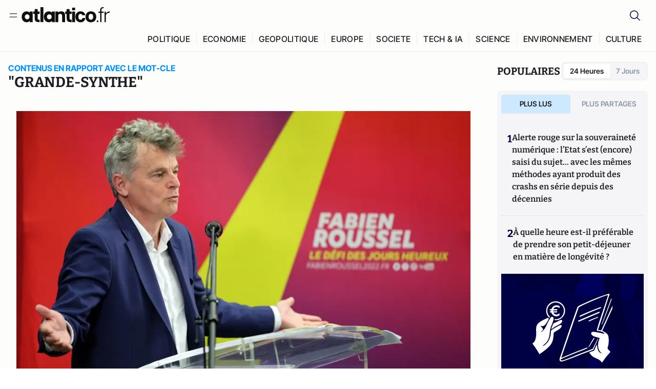

--- FILE ---
content_type: text/html;charset=utf-8
request_url: https://atlantico.fr/explore/tag/grande-synthe
body_size: 27399
content:
<!DOCTYPE html><html  lang="fr"><head><meta charset="utf-8"><meta name="viewport" content="width=device-width, initial-scale=1"><script type="importmap">{"imports":{"#entry":"/v3_nuxt/BbuI-LQU.js"}}</script><title>Mot-clé «grande-synthe» | Atlantico.fr</title><link rel="preconnect" href="https://securepubads.g.doubleclick.net"><script src="https://securepubads.g.doubleclick.net/tag/js/gpt.js" async type="dfac87e1dc64cd16a6919ba9-text/javascript"></script><script src="https://bisko.gjirafa.net/web/atlantico-sdk.js" async type="dfac87e1dc64cd16a6919ba9-text/javascript"></script><style>.slide-enter-active[data-v-7fdfb17c],.slide-leave-active[data-v-7fdfb17c]{transition:transform .3s ease}.slide-enter-from[data-v-7fdfb17c],.slide-leave-to[data-v-7fdfb17c]{transform:translate(100%)}.slide-enter-to[data-v-7fdfb17c],.slide-leave-from[data-v-7fdfb17c]{transform:translate(0)}.body[data-v-7fdfb17c]::-webkit-scrollbar{display:none}</style><style>.cursor-grab{cursor:grab;cursor:-webkit-grab}.cursor-grabbing{cursor:grabbing;cursor:-webkit-grabbing}</style><link rel="stylesheet" href="/v3_nuxt/entry.CUcwEuyd.css" crossorigin><link rel="preload" as="image" href="https://atlantico.codexcdn.net/assets/asR3Hc9W1pFKZ0eG0.jpg?width=700&height=500&quality=75"><link rel="preload" as="image" href="https://atlantico.codexcdn.net/assets/asPgBwEJVzzziNjqC.jpg?width=700&height=500&quality=75"><link rel="preload" as="image" href="https://atlantico.codexcdn.net/assets/asGhCy2rQE91P1CGp.jpg?width=700&height=500&quality=75"><link rel="preload" as="image" href="https://atlantico.codexcdn.net/assets/asbAKO0IyZ6R6K9yF.jpg?width=700&height=500&quality=75"><link rel="preload" as="image" href="https://atlantico.codexcdn.net/assets/aswmt4kees6la8W8K.jpg?width=700&height=500&quality=75"><link rel="preload" as="image" href="https://atlantico.codexcdn.net/assets/asnz4UEkIwbAVJNiG.jpg?width=700&height=500&quality=75"><link rel="preload" as="image" href="https://atlantico.codexcdn.net/assets/asVrVPqbb1d3XOf4h.jpg?width=700&height=500&quality=75"><link rel="preload" as="image" href="https://atlantico.codexcdn.net/assets/asl074eHodbvYba2b.jpg?width=700&height=500&quality=75"><link rel="preload" as="image" href="https://atlantico.codexcdn.net/assets/asiZQYRhntu9uLnbe.jpg?width=700&height=500&quality=75"><link rel="modulepreload" as="script" crossorigin href="/v3_nuxt/BbuI-LQU.js"><link rel="modulepreload" as="script" crossorigin href="/v3_nuxt/CbEU4yfW.js"><link rel="modulepreload" as="script" crossorigin href="/v3_nuxt/CrTGtukx.js"><link rel="modulepreload" as="script" crossorigin href="/v3_nuxt/CUwIPzzo.js"><link rel="modulepreload" as="script" crossorigin href="/v3_nuxt/qqK01Dqc.js"><link rel="modulepreload" as="script" crossorigin href="/v3_nuxt/DQBslCSf.js"><link rel="modulepreload" as="script" crossorigin href="/v3_nuxt/DmrLrFZ4.js"><link rel="modulepreload" as="script" crossorigin href="/v3_nuxt/CN9sZZFA.js"><link rel="modulepreload" as="script" crossorigin href="/v3_nuxt/Av__j5bX.js"><link rel="modulepreload" as="script" crossorigin href="/v3_nuxt/Bw9yKQzT.js"><link rel="modulepreload" as="script" crossorigin href="/v3_nuxt/Bgyaxa9B.js"><link rel="modulepreload" as="script" crossorigin href="/v3_nuxt/DSWHsW7R.js"><link rel="modulepreload" as="script" crossorigin href="/v3_nuxt/BLMDDnHx.js"><link rel="modulepreload" as="script" crossorigin href="/v3_nuxt/L3iAslb-.js"><link rel="modulepreload" as="script" crossorigin href="/v3_nuxt/C5lP0Sm2.js"><link rel="modulepreload" as="script" crossorigin href="/v3_nuxt/C96V2tip.js"><link rel="modulepreload" as="script" crossorigin href="/v3_nuxt/CtV1-zTq.js"><link rel="modulepreload" as="script" crossorigin href="/v3_nuxt/lKj-Xg76.js"><link rel="modulepreload" as="script" crossorigin href="/v3_nuxt/7sJ2nx5a.js"><link rel="modulepreload" as="script" crossorigin href="/v3_nuxt/B7d8D2oU.js"><link rel="modulepreload" as="script" crossorigin href="/v3_nuxt/BGQIUTp7.js"><link rel="modulepreload" as="script" crossorigin href="/v3_nuxt/DTSa4G62.js"><link rel="modulepreload" as="script" crossorigin href="/v3_nuxt/CBqDzlCG.js"><link rel="modulepreload" as="script" crossorigin href="/v3_nuxt/DyYSNLvw.js"><link rel="modulepreload" as="script" crossorigin href="/v3_nuxt/toJM70vm.js"><link rel="modulepreload" as="script" crossorigin href="/v3_nuxt/xQP_G4VK.js"><link rel="modulepreload" as="script" crossorigin href="/v3_nuxt/CQW0_ILY.js"><link rel="modulepreload" as="script" crossorigin href="/v3_nuxt/D3DNolO2.js"><link rel="modulepreload" as="script" crossorigin href="/v3_nuxt/C_lLIGRS.js"><link rel="modulepreload" as="script" crossorigin href="/v3_nuxt/CRsmAEJ5.js"><link rel="modulepreload" as="script" crossorigin href="/v3_nuxt/Kvs9Xklx.js"><link rel="modulepreload" as="script" crossorigin href="/v3_nuxt/BfekSUo5.js"><link rel="modulepreload" as="script" crossorigin href="/v3_nuxt/C-J5YrSM.js"><link rel="modulepreload" as="script" crossorigin href="/v3_nuxt/BFRwwTn_.js"><link rel="modulepreload" as="script" crossorigin href="/v3_nuxt/BVmf2DUE.js"><link rel="modulepreload" as="script" crossorigin href="/v3_nuxt/DlAUqK2U.js"><link rel="modulepreload" as="script" crossorigin href="/v3_nuxt/BMnz9UFB.js"><link rel="modulepreload" as="script" crossorigin href="/v3_nuxt/C_UEiUxm.js"><link rel="preload" as="fetch" fetchpriority="low" crossorigin="anonymous" href="/v3_nuxt/builds/meta/f6111475-5a1b-41cc-99dc-eaeb2df48e38.json"><script src="https://cdn.tonos.tech/sdk/tonos-script-stg.js?aId=0e0e4cf9b7e54af3a437480933e69d6d&t=web" data-cfasync="false" defer></script><script src="https://www.instagram.com/embed.js" defer type="dfac87e1dc64cd16a6919ba9-text/javascript"></script><link rel="dns-prefetch" href="https://securepubads.g.doubleclick.net"><link rel="prefetch" as="image" type="image/svg+xml" href="/v3_nuxt/error-illustration.DUkv96ME.svg"><link rel="prefetch" as="image" type="image/svg+xml" href="/v3_nuxt/subscribe-img.BwIj5q4I.svg"><link rel="prefetch" as="style" crossorigin href="/v3_nuxt/index.7-qUVTK2.css"><link rel="prefetch" as="script" crossorigin href="/v3_nuxt/ByxH9N2D.js"><link rel="prefetch" as="script" crossorigin href="/v3_nuxt/CKyTZGUy.js"><link rel="prefetch" as="script" crossorigin href="/v3_nuxt/BCmjVHhZ.js"><link rel="prefetch" as="script" crossorigin href="/v3_nuxt/P4A8BktA.js"><link rel="prefetch" as="script" crossorigin href="/v3_nuxt/DPhpZ5tO.js"><link rel="prefetch" as="script" crossorigin href="/v3_nuxt/BkUQsuUD.js"><link rel="prefetch" as="script" crossorigin href="/v3_nuxt/CS7CaD1L.js"><link rel="prefetch" as="script" crossorigin href="/v3_nuxt/CIsRdh3A.js"><link rel="prefetch" as="script" crossorigin href="/v3_nuxt/C_3HF7rD.js"><link rel="prefetch" as="script" crossorigin href="/v3_nuxt/BSkaNyY1.js"><meta name="robots" content="max-image-preview:large"><link rel="icon" type="image/x-icon" href="/favicon.ico"><link rel="icon" type="image/svg" href="/atlantico-short-logo.svg"><script type="application/ld+json" data-hid="schemaOrganization">
    {
      "@context": "https://schema.org",
      "@type": "NewsMediaOrganization",
      "name": "Atlantico.fr",
      "url": "https://atlantico.fr",
      "slogan": "Êtes-vous prêt à changer d'avis ?",
      "logo": "https://atlantico.codexcdn.net/assets/aseAg7UxDo15736OI.png",
      "sameAs": [
        "https://www.facebook.com/atlantico.franc",
        "https://twitter.com/atlantico_fr",
        "https://www.linkedin.com/company/atlantico/"
      ]
    }
    </script><script type="dfac87e1dc64cd16a6919ba9-text/javascript">
              (function(w,d,s,l,i){w[l]=w[l]||[];w[l].push({'gtm.start':
              new Date().getTime(),event:'gtm.js'});var f=d.getElementsByTagName(s)[0],
              j=d.createElement(s),dl=l!='dataLayer'?'&l='+l:'';j.async=true;j.src=
              'https://www.googletagmanager.com/gtm.js?id='+i+dl;f.parentNode.insertBefore(j,f);
              })(window,document,'script','dataLayer','GTM-K3S7WXR');
              </script><meta name="description" content><meta name="keywords" content="Atlantico,Media,Information,Libéral,Conservateur,Actualité,Economie,Politique,Géopolitique,Tech,Culture,People,Articles,Podcasts,Vidéos"><meta name="publisher" content="Atlantico"><meta property="og:title" content="Atlantico"><meta property="og:description" content><meta property="og:url" content="https://atlantico.fr"><meta property="og:image" content="https://atlantico.codexcdn.net/assets/aseAg7UxDo15736OI.png"><meta name="og:site_name" content="Atlantico"><meta name="og:type" content="website"><meta property="fb:app_id" content="1093005977806886"><meta name="msapplication-TileColor" content="#2b5797"><meta name="theme-color" content="#00014b"><meta name="apple-itunes-app" content="app-id=1564440160, app-argument=atlanticofr://?xto=AL-1-[iOS_Banner]"><meta name="al:ios:app_store_id" content="1564440160"><meta name="al:ios:app_name" content="Atlantico"><meta name="al:ios:url" content="atlanticofr://?xto=AL-1-[Autres]"><meta name="al:android:app_name" content="Atlantico"><meta name="al:android:package" content="com.talmont.atlantico"><meta name="al:android:url" content="atlanticofr://?xto=AL-1-[Autres]"><meta name="al:web:url" content="https://atlantico.fr"><meta name="apple-mobile-web-app-title" content="Atlantico"><meta name="twitter:app:id:googleplay" content="com.talmont.atlantico"><meta name="twitter:app:name:googleplay" content="Atlantico"><meta name="twitter:app:url:googleplay" content="https://atlantico.fr"><meta name="twitter:app:id:iphone" content="1564440160"><meta name="twitter:app:name:iphone" content="Atlantico .fr"><meta property="twitter:title" content="Atlantico"><meta property="twitter:url" content="https://atlantico.fr"><meta property="twitter:image" content="https://atlantico.codexcdn.net/assets/aseAg7UxDo15736OI.png"><meta property="twitter:description" content><link rel="canonical" href="https://atlantico.fr/explore/tag/grande-synthe"><link rel="mask-icon" href="/safari-pinned-tab.svg" color="#00014b"><link rel="apple-touch-icon" href="/apple-touch-icon.svg" sizes="180x180"><link rel="alternate" type="application/rss+xml" href="https://rss.atlantico.fr" title="Atlantico RSS"><script type="application/ld+json">{"@context":"https://schema.org","@type":"BreadcrumbList","itemListElement":[{"@type":"ListItem","position":1,"name":"A la une","item":"https://atlantico.fr"},{"@type":"ListItem","position":2,"name":"Mot-clé","item":"https://atlantico.fr/explore/tag/grande-synthe"}]}</script><script type="dfac87e1dc64cd16a6919ba9-module" src="/v3_nuxt/BbuI-LQU.js" crossorigin></script></head><body  class=""><noscript><iframe src="https://www.googletagmanager.com/ns.html?id=GTM-K3S7WXR"
          height="0" width="0" style="display:none;visibility:hidden"></iframe></noscript><!--teleport start anchor--><!----><!--teleport anchor--><div id="__nuxt"><div><div class="relative bg-[#FDFDFC]"><header class="sticky top-0 z-[9999] border-b border-[#EBEBF0] bg-[#fdfdfc] px-4 py-3 max-container:px-0 print:hidden [@media(min-width:1360px)]:pb-0 [@media(min-width:1361px)]:min-h-[105px]"><nav class="mx-auto flex min-h-9 max-w-[1360px] items-center justify-between"><div class="flex items-center gap-1.5 md:gap-5 [@media(min-width:375px)]:gap-3"><button class="hidden md:flex"><img src="data:image/svg+xml,%3csvg%20width=&#39;20&#39;%20height=&#39;20&#39;%20viewBox=&#39;0%200%2020%2020&#39;%20fill=&#39;none&#39;%20xmlns=&#39;http://www.w3.org/2000/svg&#39;%3e%3cpath%20d=&#39;M3.33334%206.6665H16.6667M3.33334%2013.3332H16.6667&#39;%20stroke=&#39;%23494F5A&#39;%20stroke-width=&#39;1.5&#39;%20stroke-linecap=&#39;round&#39;%20stroke-linejoin=&#39;round&#39;/%3e%3c/svg%3e" alt="Menu icon" width="20" height="20" class="h-5 w-5 cursor-pointer"></button><a href="/" class=""><img src="/logo.svg" width="185" height="32" class="h-[32px] w-[185px]" alt="Atlantico logo"></a></div><div class="flex items-center justify-center gap-2 md:gap-3"><button class="mr-3 hidden md:flex"><img src="data:image/svg+xml,%3csvg%20width=&#39;24&#39;%20height=&#39;24&#39;%20viewBox=&#39;0%200%2024%2024&#39;%20fill=&#39;none&#39;%20xmlns=&#39;http://www.w3.org/2000/svg&#39;%3e%3cpath%20d=&#39;M21.2765%2021.6164L15.6125%2015.9523C16.9735%2014.3183%2017.6522%2012.2225%2017.5074%2010.1009C17.3625%207.97924%2016.4053%205.99512%2014.8348%204.56126C13.2644%203.12741%2011.2016%202.35421%209.07555%202.40253C6.94953%202.45084%204.92397%203.31694%203.42026%204.82065C1.91655%206.32436%201.05045%208.34992%201.00213%2010.4759C0.953823%2012.602%201.72702%2014.6648%203.16087%2016.2352C4.59473%2017.8057%206.57885%2018.7629%208.70048%2018.9078C10.8221%2019.0526%2012.9179%2018.3739%2014.5519%2017.0129L20.216%2022.6769L21.2765%2021.6164ZM2.52654%2010.6769C2.52654%209.34191%202.92243%208.03687%203.66412%206.92684C4.40582%205.8168%205.46003%204.95164%206.69343%204.44075C7.92683%203.92986%209.28403%203.79618%2010.5934%204.05663C11.9028%204.31709%2013.1055%204.95996%2014.0495%205.90396C14.9935%206.84797%2015.6364%208.0507%2015.8968%209.36008C16.1573%2010.6694%2016.0236%2012.0266%2015.5127%2013.26C15.0018%2014.4935%2014.1367%2015.5477%2013.0266%2016.2894C11.9166%2017.0311%2010.6116%2017.4269%209.27654%2017.4269C7.48694%2017.425%205.77121%2016.7132%204.50577%2015.4477C3.24033%2014.1823%202.52853%2012.4665%202.52654%2010.6769Z&#39;%20fill=&#39;%23000044&#39;/%3e%3c/svg%3e" alt="Search icon" width="24" height="24"></button><span></span><button class="flex md:hidden"><img src="data:image/svg+xml,%3csvg%20width=&#39;20&#39;%20height=&#39;20&#39;%20viewBox=&#39;0%200%2020%2020&#39;%20fill=&#39;none&#39;%20xmlns=&#39;http://www.w3.org/2000/svg&#39;%3e%3cpath%20d=&#39;M3.33334%206.6665H16.6667M3.33334%2013.3332H16.6667&#39;%20stroke=&#39;%23494F5A&#39;%20stroke-width=&#39;1.5&#39;%20stroke-linecap=&#39;round&#39;%20stroke-linejoin=&#39;round&#39;/%3e%3c/svg%3e" alt="Menu icon" width="20" height="20" class="h-5 w-5 cursor-pointer"></button></div></nav><div class="mx-auto mt-3 max-w-[1360px] items-end justify-end gap-1 [@media(max-width:1023px)]:hidden [@media(min-width:1024px)]:flex"><div class="flex pb-4 [@media(min-width:1024px)]:pb-0"><!--[--><div class="border-r border-[#EBEBF0] px-2 pt-1 last:border-none [@media(max-width:1360px)]:px-1"><a href="/explore/all/politique" class="px-3 pb-4 pt-1 text-sm font-medium uppercase leading-[125%] tracking-[0.02em] text-gray10 hover:border-b-4 hover:border-link-blue hover:bg-[#EBEBF0] xl:text-base [@media(max-width:1360px)]:px-2">POLITIQUE</a></div><div class="border-r border-[#EBEBF0] px-2 pt-1 last:border-none [@media(max-width:1360px)]:px-1"><a href="/explore/all/economie" class="px-3 pb-4 pt-1 text-sm font-medium uppercase leading-[125%] tracking-[0.02em] text-gray10 hover:border-b-4 hover:border-link-blue hover:bg-[#EBEBF0] xl:text-base [@media(max-width:1360px)]:px-2">ECONOMIE</a></div><div class="border-r border-[#EBEBF0] px-2 pt-1 last:border-none [@media(max-width:1360px)]:px-1"><a href="/explore/all/geopolitique" class="px-3 pb-4 pt-1 text-sm font-medium uppercase leading-[125%] tracking-[0.02em] text-gray10 hover:border-b-4 hover:border-link-blue hover:bg-[#EBEBF0] xl:text-base [@media(max-width:1360px)]:px-2">GEOPOLITIQUE</a></div><div class="border-r border-[#EBEBF0] px-2 pt-1 last:border-none [@media(max-width:1360px)]:px-1"><a href="/explore/all/europe" class="px-3 pb-4 pt-1 text-sm font-medium uppercase leading-[125%] tracking-[0.02em] text-gray10 hover:border-b-4 hover:border-link-blue hover:bg-[#EBEBF0] xl:text-base [@media(max-width:1360px)]:px-2">EUROPE</a></div><div class="border-r border-[#EBEBF0] px-2 pt-1 last:border-none [@media(max-width:1360px)]:px-1"><a href="/explore/all/societe" class="px-3 pb-4 pt-1 text-sm font-medium uppercase leading-[125%] tracking-[0.02em] text-gray10 hover:border-b-4 hover:border-link-blue hover:bg-[#EBEBF0] xl:text-base [@media(max-width:1360px)]:px-2">SOCIETE</a></div><div class="border-r border-[#EBEBF0] px-2 pt-1 last:border-none [@media(max-width:1360px)]:px-1"><a href="/explore/all/tech-ia" class="px-3 pb-4 pt-1 text-sm font-medium uppercase leading-[125%] tracking-[0.02em] text-gray10 hover:border-b-4 hover:border-link-blue hover:bg-[#EBEBF0] xl:text-base [@media(max-width:1360px)]:px-2">TECH &amp; IA</a></div><div class="border-r border-[#EBEBF0] px-2 pt-1 last:border-none [@media(max-width:1360px)]:px-1"><a href="/explore/all/science" class="px-3 pb-4 pt-1 text-sm font-medium uppercase leading-[125%] tracking-[0.02em] text-gray10 hover:border-b-4 hover:border-link-blue hover:bg-[#EBEBF0] xl:text-base [@media(max-width:1360px)]:px-2">SCIENCE</a></div><div class="border-r border-[#EBEBF0] px-2 pt-1 last:border-none [@media(max-width:1360px)]:px-1"><a href="/explore/all/environnement" class="px-3 pb-4 pt-1 text-sm font-medium uppercase leading-[125%] tracking-[0.02em] text-gray10 hover:border-b-4 hover:border-link-blue hover:bg-[#EBEBF0] xl:text-base [@media(max-width:1360px)]:px-2">ENVIRONNEMENT</a></div><div class="border-r border-[#EBEBF0] px-2 pt-1 last:border-none [@media(max-width:1360px)]:px-1"><a href="/explore/all/culture" class="px-3 pb-4 pt-1 text-sm font-medium uppercase leading-[125%] tracking-[0.02em] text-gray10 hover:border-b-4 hover:border-link-blue hover:bg-[#EBEBF0] xl:text-base [@media(max-width:1360px)]:px-2">CULTURE</a></div><!--]--></div></div><!----><!----></header><!--teleport start--><!--teleport end--><!----><!----><!----><!----><!--[--><!----><aside class="translate-x-full md:-translate-x-full fixed right-0 top-0 z-[99999] h-full w-full transform overflow-y-auto bg-[#F9FAFB] transition-transform duration-300 ease-in-out sm:max-w-[400px] md:left-0"><div class="sticky top-0 z-10 flex min-h-[57px] items-end justify-between border-b border-[#EBEBF0] bg-[#FDFDFC] px-5 py-1.5 pr-2 [@media(min-width:1361px)]:min-h-[105px] [@media(min-width:1361px)]:py-3"><span class="font-bitter text-2xl font-bold uppercase text-gray10"> Menu </span><div class="block w-fit"><img src="data:image/svg+xml,%3csvg%20width=&#39;13&#39;%20height=&#39;12&#39;%20viewBox=&#39;0%200%2013%2012&#39;%20fill=&#39;none&#39;%20xmlns=&#39;http://www.w3.org/2000/svg&#39;%3e%3cpath%20fill-rule=&#39;evenodd&#39;%20clip-rule=&#39;evenodd&#39;%20d=&#39;M2.89254%209.35355C3.0878%209.54882%203.40439%209.54882%203.59965%209.35355L6.24609%206.70711L8.89254%209.35355C9.0878%209.54882%209.40439%209.54882%209.59965%209.35355C9.79491%209.15829%209.79491%208.84171%209.59965%208.64645L6.9532%206L9.59965%203.35355C9.79491%203.15829%209.79491%202.84171%209.59965%202.64645C9.40439%202.45118%209.0878%202.45118%208.89254%202.64645L6.24609%205.29289L3.59965%202.64645C3.40439%202.45118%203.0878%202.45118%202.89254%202.64645C2.69728%202.84171%202.69728%203.15829%202.89254%203.35355L5.53899%206L2.89254%208.64645C2.69728%208.84171%202.69728%209.15829%202.89254%209.35355Z&#39;%20fill=&#39;%231C1E22&#39;/%3e%3c/svg%3e" alt="Close icon" class="cursor-pointer px-3 py-2" width="46" height="46"></div></div><div class="flex flex-col px-4"><div class="relative mt-6 flex"><img src="data:image/svg+xml,%3csvg%20width=&#39;24&#39;%20height=&#39;24&#39;%20viewBox=&#39;0%200%2024%2024&#39;%20fill=&#39;none&#39;%20xmlns=&#39;http://www.w3.org/2000/svg&#39;%3e%3cpath%20d=&#39;M21.2765%2021.6164L15.6125%2015.9523C16.9735%2014.3183%2017.6522%2012.2225%2017.5074%2010.1009C17.3625%207.97924%2016.4053%205.99512%2014.8348%204.56126C13.2644%203.12741%2011.2016%202.35421%209.07555%202.40253C6.94953%202.45084%204.92397%203.31694%203.42026%204.82065C1.91655%206.32436%201.05045%208.34992%201.00213%2010.4759C0.953823%2012.602%201.72702%2014.6648%203.16087%2016.2352C4.59473%2017.8057%206.57885%2018.7629%208.70048%2018.9078C10.8221%2019.0526%2012.9179%2018.3739%2014.5519%2017.0129L20.216%2022.6769L21.2765%2021.6164ZM2.52654%2010.6769C2.52654%209.34191%202.92243%208.03687%203.66412%206.92684C4.40582%205.8168%205.46003%204.95164%206.69343%204.44075C7.92683%203.92986%209.28403%203.79618%2010.5934%204.05663C11.9028%204.31709%2013.1055%204.95996%2014.0495%205.90396C14.9935%206.84797%2015.6364%208.0507%2015.8968%209.36008C16.1573%2010.6694%2016.0236%2012.0266%2015.5127%2013.26C15.0018%2014.4935%2014.1367%2015.5477%2013.0266%2016.2894C11.9166%2017.0311%2010.6116%2017.4269%209.27654%2017.4269C7.48694%2017.425%205.77121%2016.7132%204.50577%2015.4477C3.24033%2014.1823%202.52853%2012.4665%202.52654%2010.6769Z&#39;%20fill=&#39;%23000044&#39;/%3e%3c/svg%3e" alt="Search icon" width="16" height="16" class="absolute left-4 top-3.5"><input value="" type="text" placeholder="Recherche..." class="w-full rounded border border-[#8E98A83D] bg-white py-[11px] pl-10 text-sm text-gray7 outline-none"></div></div><nav class="flex flex-col p-5"><!----><button style="" class="mt-2 flex h-[40px] justify-center rounded bg-[#E6E6EC] px-3 py-2.5 text-sm font-medium uppercase text-black md:hidden"> Je me connecte </button><!----><span class="mb-2 text-base font-medium uppercase text-gray10"> Categories </span><!--[--><a href="/explore/decryptages" class="border border-[#F6F6F6] bg-white p-3 text-base font-medium text-gray9 hover:bg-gray1 rounded-t-lg">Décryptages</a><a href="/explore/dossiers" class="border border-[#F6F6F6] bg-white p-3 text-base font-medium text-gray9 hover:bg-gray1">Dossiers</a><a href="/explore/rdvs" class="border border-[#F6F6F6] bg-white p-3 text-base font-medium text-gray9 hover:bg-gray1">Rendez-Vous</a><a href="/explore/videos" class="border border-[#F6F6F6] bg-white p-3 text-base font-medium text-gray9 hover:bg-gray1">Vidéos</a><a href="/explore/podcasts" class="border border-[#F6F6F6] bg-white p-3 text-base font-medium text-gray9 hover:bg-gray1">Podcasts</a><!--]--><button class="&#39;border rounded-b-lg&#39;, border-[#F6F6F6] bg-white p-3 text-left text-base font-medium text-gray9 hover:bg-gray1"> Plus Lus </button><div class="mt-9"><span class="text-gray8 mb-2 block text-xs uppercase"> Recevez notre newsletter </span><form class="relative"><input value="" placeholder="Entrez votre email pour recevoir la newsletter" class="w-full rounded border border-gray2 bg-white py-3 pl-4 pr-10 text-sm text-gray7 outline-none pr-12"><button type="submit" class="mt-2 min-h-[42.41px] w-full rounded-[4px] border border-brand9 bg-yellow-btn p-2.5 text-base font-medium uppercase text-brand9"><p>S&#39;inscrire</p></button></form><!----></div><p class="mb-6 mt-2 text-sm text-[#32363E]"> En cliquant sur s&#39;inscrire, vous confirmez que vous acceptez nos <a href="/conditions-generales" class="font-medium text-brand9 underline"> Termes et Conditions </a></p><div class="flex flex-col border-b border-[#E5E5E7] pb-3"><span class="mb-2 text-base font-medium uppercase text-gray10"> Themes </span><!--[--><a href="/explore/all/politique" class="border border-[#F6F6F6] bg-white p-3 text-base font-medium text-gray9 hover:bg-gray1 rounded-t-lg">Politique</a><a href="/explore/all/economie" class="border border-[#F6F6F6] bg-white p-3 text-base font-medium text-gray9 hover:bg-gray1">Economie</a><a href="/explore/all/geopolitique" class="border border-[#F6F6F6] bg-white p-3 text-base font-medium text-gray9 hover:bg-gray1">Géopolitique</a><a href="/explore/all/europe" class="border border-[#F6F6F6] bg-white p-3 text-base font-medium text-gray9 hover:bg-gray1">Europe</a><a href="/explore/all/societe" class="border border-[#F6F6F6] bg-white p-3 text-base font-medium text-gray9 hover:bg-gray1">Société</a><a href="/explore/all/tech-ia" class="border border-[#F6F6F6] bg-white p-3 text-base font-medium text-gray9 hover:bg-gray1">Tech &amp; IA</a><a href="/explore/all/science" class="border border-[#F6F6F6] bg-white p-3 text-base font-medium text-gray9 hover:bg-gray1">Science</a><a href="/explore/all/environnement" class="border border-[#F6F6F6] bg-white p-3 text-base font-medium text-gray9 hover:bg-gray1">Environnement</a><a href="/explore/all/culture" class="border border-[#F6F6F6] bg-white p-3 text-base font-medium text-gray9 hover:bg-gray1 rounded-b-lg">Culture</a><!--]--></div><a href="/about" class="mt-3 flex items-center justify-between gap-1.5 rounded-lg bg-white p-3 text-base font-medium tracking-[0.32px] text-brand9"><div class="flex items-center gap-2"><img src="data:image/svg+xml,%3csvg%20width=&#39;18&#39;%20height=&#39;18&#39;%20viewBox=&#39;0%200%2018%2018&#39;%20fill=&#39;none&#39;%20xmlns=&#39;http://www.w3.org/2000/svg&#39;%3e%3cpath%20d=&#39;M8.94284%2011.9219C10.5556%2011.9219%2011.713%2010.7455%2011.713%209.00006C11.713%207.25449%2010.5556%206.09723%208.94284%206.09723C7.31119%206.09723%206.17275%207.25449%206.17275%209.00006C6.17275%2010.7455%207.31119%2011.9219%208.94284%2011.9219ZM2.54883%208.981C2.54883%205.20526%205.0534%202.625%208.2788%202.625C9.79661%202.625%2011.0489%203.19433%2011.9406%204.16185V2.8337H15.4507V15.1663H11.9406V13.8192C11.0489%2014.8059%209.79661%2015.375%208.2788%2015.375C5.0534%2015.375%202.54883%2012.7758%202.54883%208.981Z&#39;%20fill=&#39;%23100F0D&#39;/%3e%3c/svg%3e" alt="Atlantico logo with letter" width="18" height="18"> Atlantico, c&#39;est qui, c&#39;est quoi ? </div><img src="data:image/svg+xml,%3csvg%20width=&#39;7&#39;%20height=&#39;12&#39;%20viewBox=&#39;0%200%207%2012&#39;%20fill=&#39;none&#39;%20xmlns=&#39;http://www.w3.org/2000/svg&#39;%3e%3cpath%20d=&#39;M5.37468%206.00015C5.37468%206.00951%205.36922%205.92882%205.24935%205.72997C5.13977%205.54819%204.97124%205.32725%204.74968%205.07648C4.30792%204.57658%203.70724%204.01381%203.09033%203.47818C2.4764%202.94513%201.86029%202.45072%201.39681%202.08902C1.16539%201.90841%200.972209%201.7609%200.83773%201.65933C0.770628%201.60865%200.717867%201.56947%200.682294%201.54296C0.664635%201.52979%200.651394%201.51949%200.642418%201.51285C0.637925%201.50952%200.634011%201.50713%200.631838%201.50552C0.630825%201.50477%200.629867%201.50424%200.629397%201.50389V1.50308C0.351496%201.29841%200.292139%200.907798%200.496747%200.62987C0.701417%200.351971%201.09203%200.292618%201.36996%200.49722H1.37077L1.37158%200.498034C1.3723%200.49856%201.37358%200.499542%201.37484%200.500475C1.37746%200.502411%201.38145%200.505074%201.38623%200.508613C1.39614%200.515949%201.41071%200.526453%201.42936%200.540352C1.46699%200.568392%201.52182%200.609932%201.59131%200.662422C1.73026%200.767374%201.92861%200.918353%202.16586%201.1035C2.63981%201.47338%203.27405%201.98215%203.90983%202.53417C4.54256%203.08354%205.19162%203.68799%205.68718%204.24885C5.93436%204.5286%206.15646%204.81282%206.32032%205.08462C6.47376%205.33922%206.62468%205.66153%206.62468%206.00015C6.62468%206.33877%206.47376%206.66107%206.32032%206.91568C6.15646%207.18748%205.93436%207.4717%205.68718%207.75145C5.19162%208.31231%204.54256%208.91677%203.90983%209.46613C3.27392%2010.0183%202.63903%2010.5269%202.16504%2010.8968C1.9279%2011.0819%201.73022%2011.233%201.59131%2011.3379C1.52182%2011.3904%201.46699%2011.4319%201.42936%2011.4599C1.41072%2011.4738%201.39614%2011.4843%201.38623%2011.4917C1.38148%2011.4952%201.37746%2011.4979%201.37484%2011.4998C1.3736%2011.5007%201.3723%2011.5017%201.37158%2011.5023L1.37077%2011.5031H1.36996C1.09202%2011.7077%200.701421%2011.6483%200.496747%2011.3704C0.292119%2011.0925%200.351484%2010.7019%200.629397%2010.4972V10.4964C0.62987%2010.4961%200.630816%2010.4955%200.631838%2010.4948C0.633958%2010.4932%200.637276%2010.4907%200.641604%2010.4875C0.650583%2010.4808%200.664508%2010.4706%200.682294%2010.4573C0.717871%2010.4308%200.770618%2010.3917%200.83773%2010.341C0.97221%2010.2394%201.16539%2010.0919%201.39681%209.91128C1.86026%209.54961%202.47563%209.05512%203.08952%208.52212C3.70655%207.9864%204.30784%207.42381%204.74968%206.92382C4.97124%206.67305%205.13977%206.45211%205.24935%206.27033C5.3692%206.07149%205.37468%205.99081%205.37468%206.00015Z&#39;%20fill=&#39;%23494F5A&#39;/%3e%3c/svg%3e" alt="Arrow right icon" width="16" height="16" class="h-4 w-4"></a><div class="my-3 border-b"></div><ul class="flex flex-wrap gap-4"><!--[--><li><a href="/about" class="text-base font-medium tracking-[0.56px] text-gray9 hover:text-link-blue">À propos de nous</a></li><li><a href="/contact" class="text-base font-medium tracking-[0.56px] text-gray9 hover:text-link-blue">Nous contacter</a></li><li><a href="/cgv" class="text-base font-medium tracking-[0.56px] text-gray9 hover:text-link-blue">CGV</a></li><li><a href="/legal" class="text-base font-medium tracking-[0.56px] text-gray9 hover:text-link-blue">Mentions légales</a></li><li><button type="button" class="cursor-pointer text-base font-medium tracking-[0.56px] text-gray9 hover:text-link-blue">Gestion de la publicité</button></li><li><button type="button" class="cursor-pointer text-base font-medium tracking-[0.56px] text-gray9 hover:text-link-blue">Gestion des cookies</button></li><li><a href="/politique-de-confidentialite" class="text-base font-medium tracking-[0.56px] text-gray9 hover:text-link-blue">Politique de confidentialité</a></li><li><a href="/politique-daccessibilite" class="text-base font-medium tracking-[0.56px] text-gray9 hover:text-link-blue">Politique d’accessibilité</a></li><li><a href="/politique-relative-aux-cookies" class="text-base font-medium tracking-[0.56px] text-gray9 hover:text-link-blue">Politique relative aux cookies</a></li><li><a href="/conditions-generales" class="text-base font-medium tracking-[0.56px] text-gray9 hover:text-link-blue">Conditions générales d’utilisation</a></li><!--]--></ul></nav></aside><!--]--><main class="mx-auto w-full max-w-[1360px] px-4 pb-5 pt-0 lg:py-5 max-container:px-0"><!--[--><!--[--><div id="tonos-content-id" value="non-premium"></div><div class="lg:flex lg:w-full lg:justify-between lg:gap-10"><div class="py-6 lg:flex lg:min-w-0 lg:basis-[73.53%] lg:flex-col lg:py-0"><div id="tonos-content-id" value="non-premium"></div><div class="flex items-center justify-between gap-2"><div class="flex flex-col gap-2"><p class="text-sm font-bold uppercase text-link-blue md:text-base"> Contenus en rapport avec le mot-cle </p><h1 class="font-bitter text-2xl font-bold uppercase text-gray10 md:text-[28px]"> &quot;GRANDE-SYNTHE&quot; </h1></div></div><div class="my-6"><!--[--><div class="group relative pb-11 pt-0 hover:bg-[#0000440A] focus:bg-[#0000440A] md:!p-4 mb-0 border-b border-gray2"><div class="flex md:mx-0 md:w-full"><a href="/article/pepite/fabien-roussel-demande-la-fermeture-du-site-de-rencontres-coco-guet-apens-regulation-police-justice-gerald-darmanin-parti-communiste-pcf-arnaque-dangers-violences-harcelement" class="relative max-h-[262px] w-full md:max-h-[666px]"><!----><script src="/cdn-cgi/scripts/7d0fa10a/cloudflare-static/rocket-loader.min.js" data-cf-settings="dfac87e1dc64cd16a6919ba9-|49"></script><img onerror="this.setAttribute(&#39;data-error&#39;, 1)" width="1070" height="650" alt="Fabien Roussel AFP" loading="lazy" data-nuxt-img srcset="https://atlantico.codexcdn.net/assets/as3jbyCFHij3X5Zoj.jpg?width=1070&amp;height=650&amp;quality=75 1x, https://atlantico.codexcdn.net/assets/as3jbyCFHij3X5Zoj.jpg?width=1070&amp;height=650&amp;quality=75 2x" fetchpriority="low" class="aspect-[4/3] h-full w-full object-cover" src="https://atlantico.codexcdn.net/assets/as3jbyCFHij3X5Zoj.jpg?width=1070&amp;height=650&amp;quality=75"></a></div><div class="z-5 relative mx-auto -mt-7 max-w-[95%] bg-white px-3 py-4 transition-shadow group-hover:shadow-lg group-focus:shadow-lg"><div class="flex flex-col items-center gap-4 text-center"><p class="w-full !text-start text-sm font-bold uppercase text-link-blue">GUET-APENS</p><a href="/article/pepite/fabien-roussel-demande-la-fermeture-du-site-de-rencontres-coco-guet-apens-regulation-police-justice-gerald-darmanin-parti-communiste-pcf-arnaque-dangers-violences-harcelement" class="font-bitter text-xl font-bold leading-[130%] text-gray10 md:text-[28px] md:leading-[140%] md:!text-[24px]"><span>Fabien Roussel demande la fermeture du site de rencontres Coco</span></a><!--[--><div class="flex items-center gap-x-2"><!----><div class="flex flex-wrap items-center font-medium text-sm"><!--[--><!--[--><a href="/author/atlantico-redaction" class="group flex cursor-pointer items-center gap-2 md:hover:underline">Rédaction d&#39;Atlantico <!----></a><!----><!--]--><!--]--></div></div><p class="font-playfair text-xs italic text-gray10 sm:text-sm">1 min de lecture </p><!--]--></div></div></div><!--[--><!--[--><div class="flex items-start gap-2 border-b border-gray2 py-5 hover:bg-[#0000440A] focus:bg-[#0000440A] md:p-5 md:pt-8"><div class="w-full"><div class="flex w-full items-center justify-between"><p class="mb-4 text-sm font-bold uppercase text-link-blue">INVESTIGATIONS</p></div><div class="flow-root md:flex md:items-start md:gap-3"><div class="float-right mb-2 ml-3 w-[28%] md:order-last md:float-none md:mb-0 md:ml-0 md:basis-[15%]"><a href="/article/pepite/mort-de-philippe-a-grande-synthe-le-cousin-d-un-des-adolescents-mis-en-examen-a-ete-agresse-investigations-enquete-en-cours-violence-insecurite-delinquance-police-justice-nord-marche-blanche-hommage" class=""><script src="/cdn-cgi/scripts/7d0fa10a/cloudflare-static/rocket-loader.min.js" data-cf-settings="dfac87e1dc64cd16a6919ba9-|49"></script><img onerror="this.setAttribute(&#39;data-error&#39;, 1)" alt="Philippe Grande-Synthe AFP" loading="eager" data-nuxt-img srcset="https://atlantico.codexcdn.net/assets/asR3Hc9W1pFKZ0eG0.jpg?width=700&amp;height=500&amp;quality=75 1x, https://atlantico.codexcdn.net/assets/asR3Hc9W1pFKZ0eG0.jpg?width=700&amp;height=500&amp;quality=75 2x" fetchpriority="high" class="aspect-square h-full w-full object-cover" src="https://atlantico.codexcdn.net/assets/asR3Hc9W1pFKZ0eG0.jpg?width=700&amp;height=500&amp;quality=75"></a></div><div class="contents md:block md:flex-1"><a href="/article/pepite/mort-de-philippe-a-grande-synthe-le-cousin-d-un-des-adolescents-mis-en-examen-a-ete-agresse-investigations-enquete-en-cours-violence-insecurite-delinquance-police-justice-nord-marche-blanche-hommage" class="mb-2 font-bitter text-xl font-bold text-gray10 md:mb-4 md:text-2xl">Mort de Philippe à Grande-Synthe : le cousin d&#39;un des adolescents mis en examen a été agressé</a><div class="flex items-center gap-x-2 my-2"><!----><div class="flex flex-wrap items-center font-medium text-sm"><!--[--><!--[--><a href="/author/atlantico-redaction" class="group flex cursor-pointer items-center gap-2 md:hover:underline">Rédaction d&#39;Atlantico <!----></a><!----><!--]--><!--]--></div></div><p class="font-playfair text-xs italic text-gray10 sm:text-sm">1 min de lecture </p></div></div></div><!--[--><!--]--></div><!--[--><!--]--><!--]--><!--[--><div class="flex items-start gap-2 border-b border-gray2 py-5 hover:bg-[#0000440A] focus:bg-[#0000440A] md:p-5 md:pt-8"><div class="w-full"><div class="flex w-full items-center justify-between"><p class="mb-4 text-sm font-bold uppercase text-link-blue">ENQUETE EN COURS</p></div><div class="flow-root md:flex md:items-start md:gap-3"><div class="float-right mb-2 ml-3 w-[28%] md:order-last md:float-none md:mb-0 md:ml-0 md:basis-[15%]"><a href="/article/pepite/mort-de-philippe-a-grande-synthe-deux-mineurs-ont-ete-mis-en-examen-pour-assassinat-justice-marche-blanche-enquete-en-cours-investigations-police-causes-de-la-mort" class=""><script src="/cdn-cgi/scripts/7d0fa10a/cloudflare-static/rocket-loader.min.js" data-cf-settings="dfac87e1dc64cd16a6919ba9-|49"></script><img onerror="this.setAttribute(&#39;data-error&#39;, 1)" alt="Philippe Grande-Synthe AFP" loading="eager" data-nuxt-img srcset="https://atlantico.codexcdn.net/assets/asPgBwEJVzzziNjqC.jpg?width=700&amp;height=500&amp;quality=75 1x, https://atlantico.codexcdn.net/assets/asPgBwEJVzzziNjqC.jpg?width=700&amp;height=500&amp;quality=75 2x" fetchpriority="high" class="aspect-square h-full w-full object-cover" src="https://atlantico.codexcdn.net/assets/asPgBwEJVzzziNjqC.jpg?width=700&amp;height=500&amp;quality=75"></a></div><div class="contents md:block md:flex-1"><a href="/article/pepite/mort-de-philippe-a-grande-synthe-deux-mineurs-ont-ete-mis-en-examen-pour-assassinat-justice-marche-blanche-enquete-en-cours-investigations-police-causes-de-la-mort" class="mb-2 font-bitter text-xl font-bold text-gray10 md:mb-4 md:text-2xl">Mort de Philippe à Grande-Synthe : deux mineurs ont été mis en examen pour assassinat</a><div class="flex items-center gap-x-2 my-2"><!----><div class="flex flex-wrap items-center font-medium text-sm"><!--[--><!--[--><a href="/author/atlantico-redaction" class="group flex cursor-pointer items-center gap-2 md:hover:underline">Rédaction d&#39;Atlantico <!----></a><!----><!--]--><!--]--></div></div><p class="font-playfair text-xs italic text-gray10 sm:text-sm">1 min de lecture </p></div></div></div><!--[--><!--]--></div><!--[--><!--]--><!--]--><!--[--><div class="flex items-start gap-2 border-b border-gray2 py-5 hover:bg-[#0000440A] focus:bg-[#0000440A] md:p-5 md:pt-8"><div class="w-full"><div class="flex w-full items-center justify-between"><p class="mb-4 text-sm font-bold uppercase text-link-blue">POLLUTION</p></div><div class="flow-root md:flex md:items-start md:gap-3"><div class="float-right mb-2 ml-3 w-[28%] md:order-last md:float-none md:mb-0 md:ml-0 md:basis-[15%]"><a href="/article/pepite/le-conseil-d-etat-invite-le-gouvernement-a-prouver-qu-il-respectera-son-engagement-de-reduire-les-gaz-a-effet-de-serre-d-ici-2030" class=""><script src="/cdn-cgi/scripts/7d0fa10a/cloudflare-static/rocket-loader.min.js" data-cf-settings="dfac87e1dc64cd16a6919ba9-|49"></script><img onerror="this.setAttribute(&#39;data-error&#39;, 1)" alt="Article cover" loading="eager" data-nuxt-img srcset="https://atlantico.codexcdn.net/assets/asGhCy2rQE91P1CGp.jpg?width=700&amp;height=500&amp;quality=75 1x, https://atlantico.codexcdn.net/assets/asGhCy2rQE91P1CGp.jpg?width=700&amp;height=500&amp;quality=75 2x" fetchpriority="high" class="aspect-square h-full w-full object-cover" src="https://atlantico.codexcdn.net/assets/asGhCy2rQE91P1CGp.jpg?width=700&amp;height=500&amp;quality=75"></a></div><div class="contents md:block md:flex-1"><a href="/article/pepite/le-conseil-d-etat-invite-le-gouvernement-a-prouver-qu-il-respectera-son-engagement-de-reduire-les-gaz-a-effet-de-serre-d-ici-2030" class="mb-2 font-bitter text-xl font-bold text-gray10 md:mb-4 md:text-2xl">Le Conseil d&#39;Etat invite le gouvernement à prouver qu&#39;il respectera son engagement de réduire les gaz à effet de serre d&#39;ici 2030</a><div class="flex items-center gap-x-2 my-2"><!----><div class="flex flex-wrap items-center font-medium text-sm"><!--[--><!--[--><a href="/author/atlantico-redaction-1500154" class="group flex cursor-pointer items-center gap-2 md:hover:underline">Atlantico Rédaction <!----></a><!----><!--]--><!--]--></div></div><p class="font-playfair text-xs italic text-gray10 sm:text-sm">1 min de lecture </p></div></div></div><!--[--><!--]--></div><!--[--><!--]--><!--]--><!--[--><div class="flex items-start gap-2 border-b border-gray2 py-5 hover:bg-[#0000440A] focus:bg-[#0000440A] md:p-5 md:pt-8"><div class="w-full"><div class="flex w-full items-center justify-between"><p class="mb-4 text-sm font-bold uppercase text-link-blue">REAPPARITION</p></div><div class="flow-root md:flex md:items-start md:gap-3"><div class="float-right mb-2 ml-3 w-[28%] md:order-last md:float-none md:mb-0 md:ml-0 md:basis-[15%]"><a href="/article/pepite/grande-synthe--une-semaine-apres-l-evacuation-les-migrants-sont-de-retour" class=""><script src="/cdn-cgi/scripts/7d0fa10a/cloudflare-static/rocket-loader.min.js" data-cf-settings="dfac87e1dc64cd16a6919ba9-|49"></script><img onerror="this.setAttribute(&#39;data-error&#39;, 1)" alt="Article cover" loading="eager" data-nuxt-img srcset="https://atlantico.codexcdn.net/assets/asbAKO0IyZ6R6K9yF.jpg?width=700&amp;height=500&amp;quality=75 1x, https://atlantico.codexcdn.net/assets/asbAKO0IyZ6R6K9yF.jpg?width=700&amp;height=500&amp;quality=75 2x" fetchpriority="high" class="aspect-square h-full w-full object-cover" src="https://atlantico.codexcdn.net/assets/asbAKO0IyZ6R6K9yF.jpg?width=700&amp;height=500&amp;quality=75"></a></div><div class="contents md:block md:flex-1"><a href="/article/pepite/grande-synthe--une-semaine-apres-l-evacuation-les-migrants-sont-de-retour" class="mb-2 font-bitter text-xl font-bold text-gray10 md:mb-4 md:text-2xl">Grande-Synthe : une semaine après l&#39;évacuation, les migrants sont de retour</a><div class="flex items-center gap-x-2 my-2"><!----><div class="flex flex-wrap items-center font-medium text-sm"><!--[--><!--[--><a href="/author/atlantico-redaction-1500154" class="group flex cursor-pointer items-center gap-2 md:hover:underline">Atlantico Rédaction <!----></a><!----><!--]--><!--]--></div></div><p class="font-playfair text-xs italic text-gray10 sm:text-sm">1 min de lecture </p></div></div></div><!--[--><!--]--></div><!--[--><!--]--><!--]--><!--[--><div class="flex items-start gap-2 border-b border-gray2 py-5 hover:bg-[#0000440A] focus:bg-[#0000440A] md:p-5 md:pt-8"><div class="w-full"><div class="flex w-full items-center justify-between"><p class="mb-4 text-sm font-bold uppercase text-link-blue">SURPRISE </p></div><div class="flow-root md:flex md:items-start md:gap-3"><div class="float-right mb-2 ml-3 w-[28%] md:order-last md:float-none md:mb-0 md:ml-0 md:basis-[15%]"><a href="/article/pepite/quand-les-migrants-delogent-les-crs-de-leur-hotel-" class=""><script src="/cdn-cgi/scripts/7d0fa10a/cloudflare-static/rocket-loader.min.js" data-cf-settings="dfac87e1dc64cd16a6919ba9-|49"></script><img onerror="this.setAttribute(&#39;data-error&#39;, 1)" alt="Article cover" loading="eager" data-nuxt-img srcset="https://atlantico.codexcdn.net/assets/aswmt4kees6la8W8K.jpg?width=700&amp;height=500&amp;quality=75 1x, https://atlantico.codexcdn.net/assets/aswmt4kees6la8W8K.jpg?width=700&amp;height=500&amp;quality=75 2x" fetchpriority="high" class="aspect-square h-full w-full object-cover" src="https://atlantico.codexcdn.net/assets/aswmt4kees6la8W8K.jpg?width=700&amp;height=500&amp;quality=75"></a></div><div class="contents md:block md:flex-1"><a href="/article/pepite/quand-les-migrants-delogent-les-crs-de-leur-hotel-" class="mb-2 font-bitter text-xl font-bold text-gray10 md:mb-4 md:text-2xl">Quand les migrants délogent les CRS de leur hôtel </a><div class="flex items-center gap-x-2 my-2"><!----><div class="flex flex-wrap items-center font-medium text-sm"><!--[--><!--[--><a href="/author/atlantico-redaction-1500154" class="group flex cursor-pointer items-center gap-2 md:hover:underline">Atlantico Rédaction <!----></a><!----><!--]--><!--]--></div></div><p class="font-playfair text-xs italic text-gray10 sm:text-sm">1 min de lecture </p></div></div></div><!--[--><!--]--></div><!--[--><!--]--><!--]--><!--[--><div class="flex items-start gap-2 border-b border-gray2 py-5 hover:bg-[#0000440A] focus:bg-[#0000440A] md:p-5 md:pt-8"><div class="w-full"><div class="flex w-full items-center justify-between"><p class="mb-4 text-sm font-bold uppercase text-link-blue">FERMETURE</p></div><div class="flow-root md:flex md:items-start md:gap-3"><div class="float-right mb-2 ml-3 w-[28%] md:order-last md:float-none md:mb-0 md:ml-0 md:basis-[15%]"><a href="/article/pepite/migrants--evacuation-du-camp-de-grande-synthe" class=""><script src="/cdn-cgi/scripts/7d0fa10a/cloudflare-static/rocket-loader.min.js" data-cf-settings="dfac87e1dc64cd16a6919ba9-|49"></script><img onerror="this.setAttribute(&#39;data-error&#39;, 1)" alt="Retour sur les relations difficiles entre Ségolène Royal et Valérie Trierweiler" loading="eager" data-nuxt-img srcset="https://atlantico.codexcdn.net/assets/asnz4UEkIwbAVJNiG.jpg?width=700&amp;height=500&amp;quality=75 1x, https://atlantico.codexcdn.net/assets/asnz4UEkIwbAVJNiG.jpg?width=700&amp;height=500&amp;quality=75 2x" fetchpriority="high" class="aspect-square h-full w-full object-cover" src="https://atlantico.codexcdn.net/assets/asnz4UEkIwbAVJNiG.jpg?width=700&amp;height=500&amp;quality=75"></a></div><div class="contents md:block md:flex-1"><a href="/article/pepite/migrants--evacuation-du-camp-de-grande-synthe" class="mb-2 font-bitter text-xl font-bold text-gray10 md:mb-4 md:text-2xl">Migrants : évacuation du camp de Grande-Synthe</a><div class="flex items-center gap-x-2 my-2"><!----><div class="flex flex-wrap items-center font-medium text-sm"><!--[--><!--[--><a href="/author/atlantico-redaction-1500154" class="group flex cursor-pointer items-center gap-2 md:hover:underline">Atlantico Rédaction <!----></a><!----><!--]--><!--]--></div></div><p class="font-playfair text-xs italic text-gray10 sm:text-sm">1 min de lecture </p></div></div></div><!--[--><!--]--></div><!--[--><!--[--><div class="align-center relative flex min-h-[400px] flex-col items-center justify-center gap-4 overflow-hidden bg-brand9 px-9 py-7 md:mx-0"><img src="https://atlantico.codexcdn.net/assets/asAL2Lfxa02xHopKZ.png?width=350&amp;q=50" alt="Decorative background image" class="absolute inset-0 h-full w-full -translate-x-2 -translate-y-4 scale-[2.2] object-cover opacity-[40%] mix-blend-soft-light"><img src="/v3_nuxt/subscribe-img.BwIj5q4I.svg" width="156" height="156" alt="Subscribe image" class="justify-self-center"><span class="z-10 mt-auto text-center text-base font-medium text-[#9BD7FF]"> 1€ Le Premier Mois </span><a href="/user/register" class="z-10 rounded-[4px] bg-yellow-btn px-6 py-2 text-center text-base font-medium uppercase text-[#100F0D] hover:bg-yellow-btn-2"> Je m&#39;abonne </a><span class="z-10 text-center text-base font-medium text-[#EBEBF0]"> 12€/mois ensuite. <br> Annulez ou mettez en pause à tout moment. </span></div><!--]--><!--]--><!--]--><!--[--><div class="flex items-start gap-2 border-b border-gray2 py-5 hover:bg-[#0000440A] focus:bg-[#0000440A] md:p-5 md:pt-8"><div class="w-full"><div class="flex w-full items-center justify-between"><p class="mb-4 text-sm font-bold uppercase text-link-blue">DESASTRE </p></div><div class="flow-root md:flex md:items-start md:gap-3"><div class="float-right mb-2 ml-3 w-[28%] md:order-last md:float-none md:mb-0 md:ml-0 md:basis-[15%]"><a href="/article/pepite/le-camp-de-grande-synthe-ravage-par-les-flammes-apres-une-rixe-entre-migrants" class=""><script src="/cdn-cgi/scripts/7d0fa10a/cloudflare-static/rocket-loader.min.js" data-cf-settings="dfac87e1dc64cd16a6919ba9-|49"></script><img onerror="this.setAttribute(&#39;data-error&#39;, 1)" alt="Article cover" loading="eager" data-nuxt-img srcset="https://atlantico.codexcdn.net/assets/asVrVPqbb1d3XOf4h.jpg?width=700&amp;height=500&amp;quality=75 1x, https://atlantico.codexcdn.net/assets/asVrVPqbb1d3XOf4h.jpg?width=700&amp;height=500&amp;quality=75 2x" fetchpriority="high" class="aspect-square h-full w-full object-cover" src="https://atlantico.codexcdn.net/assets/asVrVPqbb1d3XOf4h.jpg?width=700&amp;height=500&amp;quality=75"></a></div><div class="contents md:block md:flex-1"><a href="/article/pepite/le-camp-de-grande-synthe-ravage-par-les-flammes-apres-une-rixe-entre-migrants" class="mb-2 font-bitter text-xl font-bold text-gray10 md:mb-4 md:text-2xl">Le camp de Grande-Synthe ravagé par les flammes après une rixe entre migrants</a><div class="flex items-center gap-x-2 my-2"><!----><div class="flex flex-wrap items-center font-medium text-sm"><!--[--><!--[--><a href="/author/atlantico-redaction-1500154" class="group flex cursor-pointer items-center gap-2 md:hover:underline">Atlantico Rédaction <!----></a><!----><!--]--><!--]--></div></div><p class="font-playfair text-xs italic text-gray10 sm:text-sm">1 min de lecture </p></div></div></div><!--[--><!--]--></div><!--[--><!--]--><!--]--><!--[--><div class="flex items-start gap-2 border-b border-gray2 py-5 hover:bg-[#0000440A] focus:bg-[#0000440A] md:p-5 md:pt-8"><div class="w-full"><div class="flex w-full items-center justify-between"><p class="mb-4 text-sm font-bold uppercase text-link-blue">TENSIONS </p></div><div class="flow-root md:flex md:items-start md:gap-3"><div class="float-right mb-2 ml-3 w-[28%] md:order-last md:float-none md:mb-0 md:ml-0 md:basis-[15%]"><a href="/article/pepite/deux-migrants-blesses-par-balles-apres-une-altercation-au-camp-de-grande-synthe" class=""><script src="/cdn-cgi/scripts/7d0fa10a/cloudflare-static/rocket-loader.min.js" data-cf-settings="dfac87e1dc64cd16a6919ba9-|49"></script><img onerror="this.setAttribute(&#39;data-error&#39;, 1)" alt="Article cover" loading="eager" data-nuxt-img srcset="https://atlantico.codexcdn.net/assets/asl074eHodbvYba2b.jpg?width=700&amp;height=500&amp;quality=75 1x, https://atlantico.codexcdn.net/assets/asl074eHodbvYba2b.jpg?width=700&amp;height=500&amp;quality=75 2x" fetchpriority="high" class="aspect-square h-full w-full object-cover" src="https://atlantico.codexcdn.net/assets/asl074eHodbvYba2b.jpg?width=700&amp;height=500&amp;quality=75"></a></div><div class="contents md:block md:flex-1"><a href="/article/pepite/deux-migrants-blesses-par-balles-apres-une-altercation-au-camp-de-grande-synthe" class="mb-2 font-bitter text-xl font-bold text-gray10 md:mb-4 md:text-2xl">Deux migrants blessés par balles après une altercation au camp de Grande-Synthe</a><div class="flex items-center gap-x-2 my-2"><!----><div class="flex flex-wrap items-center font-medium text-sm"><!--[--><!--[--><a href="/author/atlantico-redaction-1500154" class="group flex cursor-pointer items-center gap-2 md:hover:underline">Atlantico Rédaction <!----></a><!----><!--]--><!--]--></div></div><p class="font-playfair text-xs italic text-gray10 sm:text-sm">1 min de lecture </p></div></div></div><!--[--><!--]--></div><!--[--><!--]--><!--]--><!--[--><div class="!border-b-0 flex items-start gap-2 border-b border-gray2 py-5 hover:bg-[#0000440A] focus:bg-[#0000440A] md:p-5 md:pt-8"><div class="w-full"><div class="flex w-full items-center justify-between"><p class="mb-4 text-sm font-bold uppercase text-link-blue">FLUX MIGRATOIRE </p></div><div class="flow-root md:flex md:items-start md:gap-3"><div class="float-right mb-2 ml-3 w-[28%] md:order-last md:float-none md:mb-0 md:ml-0 md:basis-[15%]"><a href="/article/pepite/crise-des-migrants--le-camp-de-grande-synthe-sera-finance-par-l-etat-" class=""><script src="/cdn-cgi/scripts/7d0fa10a/cloudflare-static/rocket-loader.min.js" data-cf-settings="dfac87e1dc64cd16a6919ba9-|49"></script><img onerror="this.setAttribute(&#39;data-error&#39;, 1)" alt="Article cover" loading="eager" data-nuxt-img srcset="https://atlantico.codexcdn.net/assets/asiZQYRhntu9uLnbe.jpg?width=700&amp;height=500&amp;quality=75 1x, https://atlantico.codexcdn.net/assets/asiZQYRhntu9uLnbe.jpg?width=700&amp;height=500&amp;quality=75 2x" fetchpriority="high" class="aspect-square h-full w-full object-cover" src="https://atlantico.codexcdn.net/assets/asiZQYRhntu9uLnbe.jpg?width=700&amp;height=500&amp;quality=75"></a></div><div class="contents md:block md:flex-1"><a href="/article/pepite/crise-des-migrants--le-camp-de-grande-synthe-sera-finance-par-l-etat-" class="mb-2 font-bitter text-xl font-bold text-gray10 md:mb-4 md:text-2xl">Crise des migrants : le camp de Grande-Synthe sera financé par l&#39;Etat </a><div class="flex items-center gap-x-2 my-2"><!----><div class="flex flex-wrap items-center font-medium text-sm"><!--[--><!--[--><a href="/author/atlantico-redaction-1500154" class="group flex cursor-pointer items-center gap-2 md:hover:underline">Atlantico Rédaction <!----></a><!----><!--]--><!--]--></div></div><p class="font-playfair text-xs italic text-gray10 sm:text-sm">1 min de lecture </p></div></div></div><!--[--><!--]--></div><!--[--><!--]--><!--]--><!--]--><!--]--></div><div class="my-6 text-center text-lg text-gray-500"> Plus de résultats disponibles </div></div><div class="hidden lg:flex lg:basis-[23.53%] lg:flex-col lg:gap-6"><div><div class="mb-5 flex flex-wrap items-center justify-between"><div class="flex flex-wrap items-center gap-4 md:flex-nowrap"><h2 class="font-bitter text-xl font-bold uppercase !leading-9 text-gray10"> Populaires </h2><!----></div><div class="flex items-center rounded-[8px] bg-[#F5F5F8] p-1 text-sm shadow-[inset_0px_0px_2px_1px_#0000000A]"><button class="rounded px-3 py-1 font-semibold bg-white text-gray10 shadow-[0px_2px_2px_0px_#0000000A]"> 24 Heures </button><button class="rounded px-3 py-1 font-semibold bg-transparent text-[#8E98A8]"> 7 Jours </button></div></div><div class="rounded-[8px] bg-[#F5F5F8] p-2"><div class="mb-4 grid grid-cols-2 items-center gap-2 text-sm lg:grid-cols-1 xl:grid-cols-2"><button class="rounded-[4px] py-2 font-semibold text-gray10 bg-blueLight shadow-[0px_2px_2px_0px_#0000000A]"> PLUS LUS </button><button class="rounded-[4px] py-2 font-semibold text-gray10 bg-transparent !text-[#8E98A8]"> PLUS PARTAGES </button></div><div class="cursor-grab"><!--[--><div class="hover:bg-[#0000440A] focus:bg-[#0000440A]"><div class="items-start gap-4 border-b border-gray2 py-5 lg:px-3 flex"><span class="cursor-pointer font-bitter text-xl font-bold text-brand9">1</span><a href="/article/decryptage/alerte-rouge-souverainete-numerique-etat-saisi-du-sujet-avec-les-memes-methodes-crashs-en-serie-decennies-alain-garnier-frederic-mouffle" class="font-bitter text-base font-semibold text-gray10">Alerte rouge sur la souveraineté numérique : l’Etat s’est (encore) saisi du sujet… avec les mêmes méthodes ayant produit des crashs en série depuis des décennies</a></div><!----></div><div class="hover:bg-[#0000440A] focus:bg-[#0000440A]"><div class="items-start gap-4 border-b border-gray2 py-5 lg:px-3 flex"><span class="cursor-pointer font-bitter text-xl font-bold text-brand9">2</span><a href="/article/decryptage/a-quelle-heure-est-il-preferable-de-prendre-son-petit-dejeuner-en-matiere-de-longevite-beatrice-de-reynal" class="font-bitter text-base font-semibold text-gray10">À quelle heure est-il préférable de prendre son petit-déjeuner en matière de longévité ?</a></div><div><div class="align-center relative flex min-h-[400px] flex-col items-center justify-center gap-4 overflow-hidden bg-brand9 px-9 py-7 md:mx-0"><img src="https://atlantico.codexcdn.net/assets/asAL2Lfxa02xHopKZ.png?width=350&amp;q=50" alt="Decorative background image" class="absolute inset-0 h-full w-full -translate-x-2 -translate-y-4 scale-[2.2] object-cover opacity-[40%] mix-blend-soft-light"><img src="/v3_nuxt/subscribe-img.BwIj5q4I.svg" width="156" height="156" alt="Subscribe image" class="justify-self-center"><span class="z-10 mt-auto text-center text-base font-medium text-[#9BD7FF]"> 1€ Le Premier Mois </span><a href="/user/register" class="z-10 rounded-[4px] bg-yellow-btn px-6 py-2 text-center text-base font-medium uppercase text-[#100F0D] hover:bg-yellow-btn-2 w-full"> Je m&#39;abonne </a><span class="z-10 text-center text-base font-medium text-[#EBEBF0]"> 12€/mois ensuite. <br> Annulez ou mettez en pause à tout moment. </span></div></div></div><div class="hover:bg-[#0000440A] focus:bg-[#0000440A]"><div class="items-start gap-4 border-b border-gray2 py-5 lg:px-3 flex"><span class="cursor-pointer font-bitter text-xl font-bold text-brand9">3</span><a href="/article/decryptage/pourquoi-les-vastes-ressources-naturelles-du-groenland-ne-se-traduisent-pas-necessairement-par-d-enormes-profits" class="font-bitter text-base font-semibold text-gray10">Pourquoi les vastes ressources naturelles du Groënland ne se traduisent pas nécessairement par d&#39;énormes profits</a></div><!----></div><div class="hover:bg-[#0000440A] focus:bg-[#0000440A]"><div class="items-start gap-4 border-b border-gray2 py-5 lg:px-3 flex"><span class="cursor-pointer font-bitter text-xl font-bold text-brand9">4</span><a href="/article/rdv/deja-plus-de-30-000-morts-en-iran-les-porteurs-de-keffieh-aux-abonnes-absents-hugues-serraf" class="font-bitter text-base font-semibold text-gray10">Déjà plus de 30 000 morts en Iran : les porteurs de keffieh aux abonnés absents</a></div><!----></div><div class="hover:bg-[#0000440A] focus:bg-[#0000440A]"><div class="items-start gap-4 border-b border-gray2 py-5 lg:px-3 flex"><span class="cursor-pointer font-bitter text-xl font-bold text-brand9">5</span><a href="/article/decryptage/le-premier-diagnostic-criminel-de-lannee-de-la-france-vient-de-tomber-et-il-nest-pas-tres-engageant-xavier-raufer" class="font-bitter text-base font-semibold text-gray10">Le premier diagnostic criminel de l’année de la France vient de tomber et il n’est pas très engageant</a></div><!----></div><div class="hover:bg-[#0000440A] focus:bg-[#0000440A]"><div class="items-start gap-4 border-b border-gray2 py-5 lg:px-3 flex"><span class="cursor-pointer font-bitter text-xl font-bold text-brand9">6</span><a href="/article/decryptage/regularisation-massive-sans-papiers-espagne-immigration-miracle-economique-que-decrit-pedro-sanchez-gabriel-gimenez-roche" class="font-bitter text-base font-semibold text-gray10">Régularisation massive de sans-papiers en Espagne : voilà pourquoi l’immigration n’est pas du tout le miracle économique que décrit Pedro Sanchez</a></div><!----></div><div class="hover:bg-[#0000440A] focus:bg-[#0000440A]"><div class="items-start gap-4 border-b border-gray2 py-5 lg:px-3 border-b-0 flex"><span class="cursor-pointer font-bitter text-xl font-bold text-brand9">7</span><a href="/article/decryptage/quand-la-gauche-est-jugee-assez-nulle-en-economie-mais-que-la-droite-inquiete-aussi-jean-marc-sylvestre" class="font-bitter text-base font-semibold text-gray10">SOS politique économique : la médiocrité des partis désespère les milieux économiques français</a></div><!----></div><!--]--></div></div></div></div></div><!--]--><!--]--></main><div data-v-7fdfb17c><!----><!----></div><div class="fixed bottom-16 right-4 z-[9999] md:bottom-10 md:right-10"><!----></div><footer class="bg-brand9 text-white"><div class="mx-auto max-w-[1360px] px-5 py-10 2xl:px-0"><div class="grid grid-cols-1 gap-10 lg:grid-cols-12"><section class="flex h-full w-full flex-col justify-between lg:col-span-4 lg:max-w-[360px]"><div><a href="/" class=""><img src="/white-logo.svg" class="mb-10" alt="Atlantico White logo" width="140" height="24"></a><div><span class="text-brand2 mb-2 block text-xs uppercase"> Recevez notre newsletter </span><form class="relative"><input value="" placeholder="Entrez votre email pour recevoir la newsletter" class="w-full rounded-[4px] border border-[#FFFFFF3D] bg-[#FFFFFF1F] px-[18px] py-3 text-sm font-normal text-[#C0C0D1] outline-none pr-12"><button type="submit" class="mt-2 min-h-[42.41px] w-full rounded-[4px] border border-brand9 bg-yellow-btn p-2.5 text-base font-medium uppercase text-brand9"><p>S&#39;inscrire</p></button></form><!----></div><p class="mb-6 mt-5 pr-1 text-center text-sm text-white md:!text-start"> En cliquant sur s&#39;inscrire, vous confirmez que vous acceptez nos <a href="/conditions-generales" class="font-medium text-[#9bd7ff] underline"> Termes et Conditions </a></p><p class="mt-5 text-center text-xs font-normal tracking-widest text-[#FFFFFFCC] md:!text-start">&copy; 2026 Talmont Media SAS. tous droits réservés.</p></div><div class="flex flex-col items-center"><ul class="my-6 flex items-center gap-3" role="list"><li><a href="/contact" class="flex items-center justify-center rounded-full border border-[#FFFFFF52] p-3"><img src="data:image/svg+xml,%3csvg%20width=&#39;24&#39;%20height=&#39;25&#39;%20viewBox=&#39;0%200%2024%2025&#39;%20fill=&#39;none&#39;%20xmlns=&#39;http://www.w3.org/2000/svg&#39;%3e%3cpath%20d=&#39;M21.75%207.60864V18.1086C21.75%2018.7054%2021.5129%2019.2777%2021.091%2019.6996C20.669%2020.1216%2020.0967%2020.3586%2019.5%2020.3586H4.5C3.90326%2020.3586%203.33097%2020.1216%202.90901%2019.6996C2.48705%2019.2777%202.25%2018.7054%202.25%2018.1086V7.60864M21.75%207.60864C21.75%207.01191%2021.5129%206.43961%2021.091%206.01765C20.669%205.5957%2020.0967%205.35864%2019.5%205.35864H4.5C3.90326%205.35864%203.33097%205.5957%202.90901%206.01765C2.48705%206.43961%202.25%207.01191%202.25%207.60864M21.75%207.60864V7.85164C21.75%208.23579%2021.6517%208.61355%2021.4644%208.94894C21.2771%209.28433%2021.0071%209.56618%2020.68%209.76764L13.18%2014.3826C12.8252%2014.6012%2012.4167%2014.7169%2012%2014.7169C11.5833%2014.7169%2011.1748%2014.6012%2010.82%2014.3826L3.32%209.76864C2.99292%209.56718%202.72287%209.28533%202.53557%208.94994C2.34827%208.61455%202.24996%208.23679%202.25%207.85264V7.60864&#39;%20stroke=&#39;white&#39;%20stroke-width=&#39;1.5&#39;%20stroke-linecap=&#39;round&#39;%20stroke-linejoin=&#39;round&#39;%20/%3e%3c/svg%3e" alt="Mail icon" width="20" height="20" loading="lazy"></a></li><!--[--><li><a href="https://x.com/atlantico_fr" target="_blank" rel="noopener noreferrer" aria-label="Atlantico on X (Twitter)" class="flex items-center justify-center rounded-full border border-[#FFFFFF52] p-3"><img src="data:image/svg+xml,%3csvg%20width=&#39;24&#39;%20height=&#39;25&#39;%20viewBox=&#39;0%200%2024%2025&#39;%20fill=&#39;none&#39;%20xmlns=&#39;http://www.w3.org/2000/svg&#39;%3e%3cpath%20d=&#39;M2.5%2012.8586C2.5%208.3803%202.5%206.14113%203.89124%204.74988C5.28249%203.35864%207.52166%203.35864%2012%203.35864C16.4784%203.35864%2018.7175%203.35864%2020.1088%204.74988C21.5%206.14113%2021.5%208.3803%2021.5%2012.8586C21.5%2017.3369%2021.5%2019.5761%2020.1088%2020.9674C18.7175%2022.3586%2016.4784%2022.3586%2012%2022.3586C7.52166%2022.3586%205.28249%2022.3586%203.89124%2020.9674C2.5%2019.5761%202.5%2017.3369%202.5%2012.8586Z&#39;%20stroke=&#39;white&#39;%20stroke-width=&#39;1.5&#39;%20stroke-linecap=&#39;round&#39;%20stroke-linejoin=&#39;round&#39;%20/%3e%3cpath%20d=&#39;M7%2017.8586L11.1936%2013.6651M11.1936%2013.6651L7%207.85864H9.77778L12.8065%2012.0521M11.1936%2013.6651L14.2222%2017.8586H17L12.8065%2012.0521M17%207.85864L12.8065%2012.0521&#39;%20stroke=&#39;white&#39;%20stroke-width=&#39;1.5&#39;%20stroke-linecap=&#39;round&#39;%20stroke-linejoin=&#39;round&#39;%20/%3e%3c/svg%3e" alt="X (Twitter) icon" width="20" height="20" loading="lazy"></a></li><li><a href="https://www.facebook.com/atlantico.france/?v=wall" target="_blank" rel="noopener noreferrer" aria-label="Atlantico on Facebook" class="flex items-center justify-center rounded-full border border-[#FFFFFF52] p-3"><img src="data:image/svg+xml,%3csvg%20width=&#39;24&#39;%20height=&#39;25&#39;%20viewBox=&#39;0%200%2024%2025&#39;%20fill=&#39;none&#39;%20xmlns=&#39;http://www.w3.org/2000/svg&#39;%3e%3cg%20clip-path=&#39;url(%23clip0_1698_28068)&#39;%3e%3cpath%20fill-rule=&#39;evenodd&#39;%20clip-rule=&#39;evenodd&#39;%20d=&#39;M6.18182%2011.6919C5.20406%2011.6919%205%2011.8838%205%2012.803V14.4697C5%2015.389%205.20406%2015.5808%206.18182%2015.5808H8.54545V22.2475C8.54545%2023.1667%208.74951%2023.3586%209.72727%2023.3586H12.0909C13.0687%2023.3586%2013.2727%2023.1667%2013.2727%2022.2475V15.5808H15.9267C16.6683%2015.5808%2016.8594%2015.4453%2017.0631%2014.775L17.5696%2013.1083C17.9185%2011.96%2017.7035%2011.6919%2016.4332%2011.6919H13.2727V8.9142C13.2727%208.30055%2013.8018%207.80308%2014.4545%207.80308H17.8182C18.7959%207.80308%2019%207.61123%2019%206.69197V4.46975C19%203.55049%2018.7959%203.35864%2017.8182%203.35864H14.4545C11.191%203.35864%208.54545%205.84595%208.54545%208.9142V11.6919H6.18182Z&#39;%20stroke=&#39;white&#39;%20stroke-width=&#39;1.5&#39;%20stroke-linecap=&#39;round&#39;%20stroke-linejoin=&#39;round&#39;%20/%3e%3c/g%3e%3cdefs%3e%3cclipPath%20id=&#39;clip0_1698_28068&#39;%3e%3crect%20width=&#39;24&#39;%20height=&#39;24&#39;%20fill=&#39;white&#39;%20transform=&#39;translate(0%200.858643)&#39;%20/%3e%3c/clipPath%3e%3c/defs%3e%3c/svg%3e" alt="Facebook icon" width="20" height="20" loading="lazy"></a></li><li><a href="https://www.linkedin.com/company/atlantico/" target="_blank" rel="noopener noreferrer" aria-label="Atlantico on LinkedIn" class="flex items-center justify-center rounded-full border border-[#FFFFFF52] p-3"><img src="data:image/svg+xml,%3csvg%20width=&#39;24&#39;%20height=&#39;25&#39;%20viewBox=&#39;0%200%2024%2025&#39;%20fill=&#39;none&#39;%20xmlns=&#39;http://www.w3.org/2000/svg&#39;%3e%3cpath%20d=&#39;M7%2010.8586V17.8586&#39;%20stroke=&#39;white&#39;%20stroke-width=&#39;1.5&#39;%20stroke-linecap=&#39;round&#39;%20stroke-linejoin=&#39;round&#39;%20/%3e%3cpath%20d=&#39;M11%2013.8586V17.8586M11%2013.8586C11%2012.2017%2012.3431%2010.8586%2014%2010.8586C15.6569%2010.8586%2017%2012.2017%2017%2013.8586V17.8586M11%2013.8586V10.8586&#39;%20stroke=&#39;white&#39;%20stroke-width=&#39;1.5&#39;%20stroke-linecap=&#39;round&#39;%20stroke-linejoin=&#39;round&#39;%20/%3e%3cpath%20d=&#39;M7.00899%207.85864H7&#39;%20stroke=&#39;white&#39;%20stroke-width=&#39;1.5&#39;%20stroke-linecap=&#39;round&#39;%20stroke-linejoin=&#39;round&#39;%20/%3e%3cpath%20d=&#39;M2.5%2012.8586C2.5%208.3803%202.5%206.14113%203.89124%204.74988C5.28249%203.35864%207.52166%203.35864%2012%203.35864C16.4783%203.35864%2018.7175%203.35864%2020.1088%204.74988C21.5%206.14113%2021.5%208.3803%2021.5%2012.8586C21.5%2017.3369%2021.5%2019.5761%2020.1088%2020.9674C18.7175%2022.3586%2016.4783%2022.3586%2012%2022.3586C7.52166%2022.3586%205.28249%2022.3586%203.89124%2020.9674C2.5%2019.5761%202.5%2017.3369%202.5%2012.8586Z&#39;%20stroke=&#39;white&#39;%20stroke-width=&#39;1.5&#39;%20stroke-linecap=&#39;round&#39;%20stroke-linejoin=&#39;round&#39;%20/%3e%3c/svg%3e" alt="LinkedIn icon" width="20" height="20" loading="lazy"></a></li><!--]--></ul><a href="/cdn-cgi/l/email-protection#394d564c4a555c4a5a56574d585a4d4a79584d5558574d505a56175f4b" class="text-xs font-bold uppercase tracking-[0.6px] text-white hover:text-brand16"> <span class="__cf_email__" data-cfemail="06726973756a637565696872676572754667726a6768726f6569286074">[email&#160;protected]</span> </a></div></section><section class="lg:col-span-8"><h3 class="border-b border-[#3D3D71] pb-3 text-xs uppercase tracking-wide text-brand2"> Mieux nous connaitre </h3><ul class="mb-12 mt-6 flex flex-wrap items-center text-xs"><li class="text-xs font-medium uppercase tracking-wide text-white hover:text-brand16 focus:text-brand16 md:text-sm"><a href="/about" class=""> Atlantico c&#39;est qui, c&#39;est quoi ? </a><span class="mx-6 text-[#FFFFFF3D]">/</span></li><li class="text-xs font-medium uppercase tracking-wide text-white hover:text-brand16 focus:text-brand16 md:text-sm"><a href="/authors" class=""> Le reseau d&#39;Atlantico </a><span class="mx-6 text-[#FFFFFF3D]">/</span></li><li class="text-xs font-medium uppercase tracking-wide text-white hover:text-brand16 focus:text-brand16 md:text-sm"><a href="/contact" class=""> Contact </a></li></ul><div class="grid grid-cols-1 gap-y-6 sm:grid-cols-2 md:gap-y-0"><div><h3 class="border-b border-[#3D3D71] pb-3 text-xs uppercase tracking-wide text-brand2"> Categories </h3><ul class="mt-6 flex flex-col gap-y-4"><!--[--><li><a href="/explore/decryptages" class="text-sm font-medium uppercase text-white hover:text-brand16 focus:text-brand16">DECRYPTAGES</a></li><li><a href="/explore/dossiers" class="text-sm font-medium uppercase text-white hover:text-brand16 focus:text-brand16">DOSSIERS</a></li><li><a href="/explore/rdvs" class="text-sm font-medium uppercase text-white hover:text-brand16 focus:text-brand16">RENDEZ-VOUS</a></li><li><a href="/explore/videos" class="text-sm font-medium uppercase text-white hover:text-brand16 focus:text-brand16">VIDEOS</a></li><li><a href="/explore/podcasts" class="text-sm font-medium uppercase text-white hover:text-brand16 focus:text-brand16">PODCASTS</a></li><!--]--><li><!----></li></ul></div><div><h3 class="border-b border-[#3D3D71] pb-3 text-xs uppercase tracking-wide text-brand2"> Legal </h3><ul class="mt-6 flex flex-row flex-wrap gap-x-3 gap-y-4 uppercase md:flex-col md:flex-nowrap md:gap-x-0"><!--[--><li><a href="/cgv" class="text-sm font-medium uppercase text-white hover:text-brand16 focus:text-brand16">CGV</a></li><li><a href="/legal" class="text-sm font-medium uppercase text-white hover:text-brand16 focus:text-brand16">MENTIONS LEGALES</a></li><li><button type="button" class="cursor-pointer text-sm font-medium uppercase text-white hover:text-brand16 focus:text-brand16">GESTION DE LA PUBLICITE</button></li><li><button type="button" class="cursor-pointer text-sm font-medium uppercase text-white hover:text-brand16 focus:text-brand16">GESTION DES COOKIES</button></li><li><a href="/politique-de-confidentialite" class="text-sm font-medium uppercase text-white hover:text-brand16 focus:text-brand16">POLITIQUE DE CONFIDENTIALITE</a></li><li><a href="/politique-daccessibilite" class="text-sm font-medium uppercase text-white hover:text-brand16 focus:text-brand16">POLITIQUE D’ACCESSIBILITE</a></li><li><a href="/politique-relative-aux-cookies" class="text-sm font-medium uppercase text-white hover:text-brand16 focus:text-brand16">POLITIQUE RELATIVE AUX COOKIES</a></li><li><a href="/conditions-generales" class="text-sm font-medium uppercase text-white hover:text-brand16 focus:text-brand16">CONDITIONS GENERALES D’UTILISATION</a></li><!--]--></ul></div></div></section></div></div></footer></div></div></div><div id="teleports"></div><script data-cfasync="false" src="/cdn-cgi/scripts/5c5dd728/cloudflare-static/email-decode.min.js"></script><script type="application/json" data-nuxt-data="nuxt-app" data-ssr="true" id="__NUXT_DATA__">[["ShallowReactive",1],{"data":2,"state":777,"once":789,"_errors":790,"serverRendered":781,"path":792},["ShallowReactive",3],{"themes":4,"categories":211,"lePointActu":240,"keyword-grande-synthe":243,"latestBestOf":252,"articles-keyword-tgcymMZHzs-0":260,"authors--1":442,"popularArticles_mostReadArticlesLast24h":599},[5,13,19,25,31,37,43,49,55,61,67,73,79,85,91,97,103,109,115,121,127,133,139,145,151,157,163,169,175,181,187,193,199,205],{"__typename":6,"id":7,"title":8,"children":9,"url":12},"CodexSection","seakAURYPe","Tech & IA",{"__typename":10,"items":11},"CodexSectionCollection",[],"tech-ia",{"__typename":6,"id":14,"title":15,"children":16,"url":18},"se74eaf6tW","Géopolitique",{"__typename":10,"items":17},[],"geopolitique",{"__typename":6,"id":20,"title":21,"children":22,"url":24},"secsTefFZt","Atlantico",{"__typename":10,"items":23},[],"atlantico",{"__typename":6,"id":26,"title":27,"children":28,"url":30},"seEb5A0ADc","Business",{"__typename":10,"items":29},[],"atlantico-business",{"__typename":6,"id":32,"title":33,"children":34,"url":36},"seDtH5UpXO","Tribunes",{"__typename":10,"items":35},[],"tribunes",{"__typename":6,"id":38,"title":39,"children":40,"url":42},"seTrBiSWlS","Style de vie",{"__typename":10,"items":41},[],"style-de-vie",{"__typename":6,"id":44,"title":45,"children":46,"url":48},"sevcqrKBfQ","Insolite",{"__typename":10,"items":47},[],"insolite",{"__typename":6,"id":50,"title":51,"children":52,"url":54},"seKMJxyzaS","Défense",{"__typename":10,"items":53},[],"defense",{"__typename":6,"id":56,"title":57,"children":58,"url":60},"sex67Ychd4","Religion",{"__typename":10,"items":59},[],"religion",{"__typename":6,"id":62,"title":63,"children":64,"url":66},"sePzVnsO4q","Mode",{"__typename":10,"items":65},[],"mode",{"__typename":6,"id":68,"title":69,"children":70,"url":72},"seBheXtCEr","Loisirs",{"__typename":10,"items":71},[],"loisirs",{"__typename":6,"id":74,"title":75,"children":76,"url":78},"seuaD4hVmg","Science",{"__typename":10,"items":77},[],"science",{"__typename":6,"id":80,"title":81,"children":82,"url":84},"seeDhkbCkv","High-tech",{"__typename":10,"items":83},[],"high-tech",{"__typename":6,"id":86,"title":87,"children":88,"url":90},"seGuPIVjVt","Justice",{"__typename":10,"items":89},[],"justice",{"__typename":6,"id":92,"title":93,"children":94,"url":96},"seIvJMBvxO","Consommation",{"__typename":10,"items":95},[],"consommation",{"__typename":6,"id":98,"title":99,"children":100,"url":102},"senIAaqH0p","Education",{"__typename":10,"items":101},[],"education",{"__typename":6,"id":104,"title":105,"children":106,"url":108},"semlS9zLpD","Finance",{"__typename":10,"items":107},[],"finance",{"__typename":6,"id":110,"title":111,"children":112,"url":114},"sekz6gWZR1","Terrorisme",{"__typename":10,"items":113},[],"terrorisme",{"__typename":6,"id":116,"title":117,"children":118,"url":120},"se35cDGa08","Santé",{"__typename":10,"items":119},[],"sante",{"__typename":6,"id":122,"title":123,"children":124,"url":126},"seMyZ06jHJ","Social",{"__typename":10,"items":125},[],"social",{"__typename":6,"id":128,"title":129,"children":130,"url":132},"seTlerHfdu","Environnement",{"__typename":10,"items":131},[],"environnement",{"__typename":6,"id":134,"title":135,"children":136,"url":138},"semFNhessA","Economie",{"__typename":10,"items":137},[],"economie",{"__typename":6,"id":140,"title":141,"children":142,"url":144},"sead8aQ3cB","Société",{"__typename":10,"items":143},[],"societe",{"__typename":6,"id":146,"title":147,"children":148,"url":150},"se9zJdYVYe","Europe",{"__typename":10,"items":149},[],"europe",{"__typename":6,"id":152,"title":153,"children":154,"url":156},"seN7QUojun","Sport",{"__typename":10,"items":155},[],"sport",{"__typename":6,"id":158,"title":159,"children":160,"url":162},"seAv3yCDCE","Média",{"__typename":10,"items":161},[],"media",{"__typename":6,"id":164,"title":165,"children":166,"url":168},"seClgcqeNc","Politique",{"__typename":10,"items":167},[],"politique",{"__typename":6,"id":170,"title":171,"children":172,"url":174},"seylXkELvU","Culture",{"__typename":10,"items":173},[],"culture",{"__typename":6,"id":176,"title":177,"children":178,"url":180},"sekw71RttX","Histoire",{"__typename":10,"items":179},[],"histoire",{"__typename":6,"id":182,"title":183,"children":184,"url":186},"seQL1VtqHs","Nouveau monde",{"__typename":10,"items":185},[],"nouveau-monde",{"__typename":6,"id":188,"title":189,"children":190,"url":192},"seCJTFFHrN","Faits divers",{"__typename":10,"items":191},[],"faits-divers",{"__typename":6,"id":194,"title":195,"children":196,"url":198},"sewyjaEZoC","International",{"__typename":10,"items":197},[],"international",{"__typename":6,"id":200,"title":201,"children":202,"url":204},"se86rz7t2u","People",{"__typename":10,"items":203},[],"people",{"__typename":6,"id":206,"title":207,"children":208,"url":210},"sekbEBYejI","France",{"__typename":10,"items":209},[],"france",[212,217,220,224,228,232,236],{"__typename":213,"id":214,"title":215,"url":216},"Category","cebGVGyqvt","Décryptages","decryptages",{"id":218,"title":219,"url":218},"dossiers","Dossiers",{"__typename":213,"id":221,"title":222,"url":223},"ceX4d95Uo0","Pépites","pepites",{"__typename":213,"id":225,"title":226,"url":227},"cetIXjGJeT","Rendez-Vous","rdvs",{"__typename":213,"id":229,"title":230,"url":231},"ce1OrYYkaG","Atlantico-Light","atlantico-lights",{"__typename":213,"id":233,"title":234,"url":235},"cejUYOReoG","Vidéos","videos",{"__typename":213,"id":237,"title":238,"url":239},"ceAnl2oSC5","Podcasts","podcasts",[241],{"__typename":242},"Pointactu",{"tagCollection":244},{"__typename":245,"items":246},"CodexTagCollection",[247],{"__typename":248,"id":249,"tagAlias":250,"description":251},"CodexTag","tgcymMZHzs","grande-synthe",null,{"__typename":253,"id":254,"startDate":255,"endDate":256,"cover":257},"Bestof","ceWmhkWuH2","2026-01-16T00:00:00.000Z","2026-01-23T00:00:00.000Z",{"__typename":258,"url":259},"CodexMedia","https://atlantico.codexcdn.net/assets/asyiUjgW9N7De3cx2.jpg?width=50&height=50",{"atlanticoarticleCollection":261},{"__typename":262,"items":263,"total":441},"AtlanticoarticleCollection",[264,297,314,329,348,364,379,395,410,426],{"__typename":265,"reel":251,"id":266,"slug2":267,"title":268,"surtitre":269,"subtitle":270,"category":271,"section_v2":273,"system":276,"articlelabel":251,"thumbnail":282,"authors":287},"Atlanticoarticle","cer5zKJXOA","/article/pepite/fabien-roussel-demande-la-fermeture-du-site-de-rencontres-coco-guet-apens-regulation-police-justice-gerald-darmanin-parti-communiste-pcf-arnaque-dangers-violences-harcelement","Fabien Roussel demande la fermeture du site de rencontres Coco","Guet-apens","Fabien Roussel souhaite que le gouvernement agisse contre le site Internet Coco, après la mort de Philippe dans un guet-apens à Grande-Synthe.",{"__typename":213,"id":221,"title":222,"url":223,"slugUrl":272},"pepite",{"__typename":274,"section":275},"CodexSectionFieldValue",{"__typename":6,"id":164,"title":165,"url":168},{"__typename":277,"publishedAt":278,"metrics":279},"CodexSystem","2024-04-28T14:30:01.603Z",{"__typename":280,"readingTime":281},"CodexMetrics",0,{"__typename":258,"url":283,"media":284},"https://atlantico.codexcdn.net/assets/as3jbyCFHij3X5Zoj.jpg?width=700&height=500&quality=75",{"__typename":285,"alt":286},"CodexAsset","Fabien Roussel AFP",{"__typename":288,"items":289},"AuthorCollection",[290],{"__typename":291,"id":292,"slug2":293,"name":294,"surname":295,"shortBio":296,"function":296,"image":251},"Author","ce9Y01k1AR","/author/atlantico-redaction","Rédaction","d'Atlantico","",{"__typename":265,"reel":251,"id":298,"slug2":299,"title":300,"surtitre":301,"subtitle":302,"category":271,"section_v2":303,"system":305,"articlelabel":251,"thumbnail":308,"authors":312},"cexjh2LfMr","/article/pepite/mort-de-philippe-a-grande-synthe-le-cousin-d-un-des-adolescents-mis-en-examen-a-ete-agresse-investigations-enquete-en-cours-violence-insecurite-delinquance-police-justice-nord-marche-blanche-hommage","Mort de Philippe à Grande-Synthe : le cousin d'un des adolescents mis en examen a été agressé","Investigations","Une enquête a été ouverte par le parquet de Dunkerque suite à l’agression du cousin d’un des adolescents qui a été mis en examen suite au meurtre de Philippe.",{"__typename":274,"section":304},{"__typename":6,"id":86,"title":87,"url":90},{"__typename":277,"publishedAt":306,"metrics":307},"2024-04-20T13:18:41.954Z",{"__typename":280,"readingTime":281},{"__typename":258,"url":309,"media":310},"https://atlantico.codexcdn.net/assets/asR3Hc9W1pFKZ0eG0.jpg?width=700&height=500&quality=75",{"__typename":285,"alt":311},"Philippe Grande-Synthe AFP",{"__typename":288,"items":313},[290],{"__typename":265,"reel":251,"id":315,"slug2":316,"title":317,"surtitre":318,"subtitle":319,"category":271,"section_v2":320,"system":321,"articlelabel":251,"thumbnail":324,"authors":327},"ce49UsGocP","/article/pepite/mort-de-philippe-a-grande-synthe-deux-mineurs-ont-ete-mis-en-examen-pour-assassinat-justice-marche-blanche-enquete-en-cours-investigations-police-causes-de-la-mort","Mort de Philippe à Grande-Synthe : deux mineurs ont été mis en examen pour assassinat","Enquête en cours","Philippe, âgé de 23 ans, avait été violemment agressé dans la nuit de lundi à mardi par au moins trois individus. L’un des deux adolescents de 14 et 15 ans a été placé en détention provisoire.",{"__typename":274,"section":304},{"__typename":277,"publishedAt":322,"metrics":323},"2024-04-19T19:18:57.528Z",{"__typename":280,"readingTime":281},{"__typename":258,"url":325,"media":326},"https://atlantico.codexcdn.net/assets/asPgBwEJVzzziNjqC.jpg?width=700&height=500&quality=75",{"__typename":285,"alt":311},{"__typename":288,"items":328},[290],{"__typename":265,"reel":251,"id":330,"slug2":331,"title":332,"surtitre":333,"subtitle":334,"category":271,"section_v2":335,"system":337,"articlelabel":251,"thumbnail":340,"authors":343},"ceKAjmHOmW","/article/pepite/le-conseil-d-etat-invite-le-gouvernement-a-prouver-qu-il-respectera-son-engagement-de-reduire-les-gaz-a-effet-de-serre-d-ici-2030","Le Conseil d'Etat invite le gouvernement à prouver qu'il respectera son engagement de réduire les gaz à effet de serre d'ici 2030","Pollution","C'est la ville de Grande-Synthe (Nord) qui avait déposé un recours parce que des mesures supplémentaires n'étaient pas prises pour respecter l'accord de Paris",{"__typename":274,"section":336},{"__typename":6,"id":128,"title":129,"url":132},{"__typename":277,"publishedAt":338,"metrics":339},"2020-11-20T10:30:00.000Z",{"__typename":280,"readingTime":281},{"__typename":258,"url":341,"media":342},"https://atlantico.codexcdn.net/assets/asGhCy2rQE91P1CGp.jpg?width=700&height=500&quality=75",{"__typename":285,"alt":296},{"__typename":288,"items":344},[345],{"__typename":291,"id":346,"slug2":347,"name":21,"surname":294,"shortBio":296,"function":296,"image":251},"ceHLqH0kkT","/author/atlantico-redaction-1500154",{"__typename":265,"reel":251,"id":349,"slug2":350,"title":351,"surtitre":352,"subtitle":353,"category":271,"section_v2":354,"system":356,"articlelabel":251,"thumbnail":359,"authors":362},"cejDdufopF","/article/pepite/grande-synthe--une-semaine-apres-l-evacuation-les-migrants-sont-de-retour","Grande-Synthe : une semaine après l'évacuation, les migrants sont de retour","Réapparition","Entre 350 et 400 migrants sont de retour dans la ville après l'évacuation d'un camp de migrants, selon la mairie de Grande-Synthe et des associations.\r\n\r\n",{"__typename":274,"section":355},{"__typename":6,"id":140,"title":141,"url":144},{"__typename":277,"publishedAt":357,"metrics":358},"2017-09-25T14:16:47.000Z",{"__typename":280,"readingTime":281},{"__typename":258,"url":360,"media":361},"https://atlantico.codexcdn.net/assets/asbAKO0IyZ6R6K9yF.jpg?width=700&height=500&quality=75",{"__typename":285,"alt":296},{"__typename":288,"items":363},[345],{"__typename":265,"reel":251,"id":365,"slug2":366,"title":367,"surtitre":368,"subtitle":369,"category":271,"section_v2":370,"system":371,"articlelabel":251,"thumbnail":374,"authors":377},"ceyHVkVOoE","/article/pepite/quand-les-migrants-delogent-les-crs-de-leur-hotel-","Quand les migrants délogent les CRS de leur hôtel ","Surprise ","Mardi 19 septembre, des policiers chargés de l'évacuation du camp de migrants de Grande-Synthe ont découvert que leur hôtel était occupé par les réfugiés qu’ils avaient délogés le matin même.",{"__typename":274,"section":275},{"__typename":277,"publishedAt":372,"metrics":373},"2017-09-20T16:29:08.000Z",{"__typename":280,"readingTime":281},{"__typename":258,"url":375,"media":376},"https://atlantico.codexcdn.net/assets/aswmt4kees6la8W8K.jpg?width=700&height=500&quality=75",{"__typename":285,"alt":296},{"__typename":288,"items":378},[345],{"__typename":265,"reel":251,"id":380,"slug2":381,"title":382,"surtitre":383,"subtitle":384,"category":271,"section_v2":385,"system":386,"articlelabel":251,"thumbnail":389,"authors":393},"ce2TES8V57","/article/pepite/migrants--evacuation-du-camp-de-grande-synthe","Migrants : évacuation du camp de Grande-Synthe","Fermeture","Enter 350 et 400 migrants seront redirigés vers des centres d'accueil.",{"__typename":274,"section":355},{"__typename":277,"publishedAt":387,"metrics":388},"2017-09-19T09:21:37.000Z",{"__typename":280,"readingTime":281},{"__typename":258,"url":390,"media":391},"https://atlantico.codexcdn.net/assets/asnz4UEkIwbAVJNiG.jpg?width=700&height=500&quality=75",{"__typename":285,"alt":392},"Retour sur les relations difficiles entre Ségolène Royal et Valérie Trierweiler",{"__typename":288,"items":394},[345],{"__typename":265,"reel":251,"id":396,"slug2":397,"title":398,"surtitre":399,"subtitle":400,"category":271,"section_v2":401,"system":402,"articlelabel":251,"thumbnail":405,"authors":408},"ceCVi8ULQb","/article/pepite/le-camp-de-grande-synthe-ravage-par-les-flammes-apres-une-rixe-entre-migrants","Le camp de Grande-Synthe ravagé par les flammes après une rixe entre migrants","Désastre ","La mairie pense qu'il s'agit de mises à feu volontaires, sur fond de tensions entre Afghans et Kurdes irakiens.",{"__typename":274,"section":355},{"__typename":277,"publishedAt":403,"metrics":404},"2017-04-11T06:51:03.000Z",{"__typename":280,"readingTime":281},{"__typename":258,"url":406,"media":407},"https://atlantico.codexcdn.net/assets/asVrVPqbb1d3XOf4h.jpg?width=700&height=500&quality=75",{"__typename":285,"alt":296},{"__typename":288,"items":409},[345],{"__typename":265,"reel":251,"id":411,"slug2":412,"title":413,"surtitre":414,"subtitle":415,"category":271,"section_v2":416,"system":418,"articlelabel":251,"thumbnail":421,"authors":424},"cecYcOnx9Z","/article/pepite/deux-migrants-blesses-par-balles-apres-une-altercation-au-camp-de-grande-synthe","Deux migrants blessés par balles après une altercation au camp de Grande-Synthe","Tensions ","Le 14 août, deux individus avaient déjà été blessées par arme blanche au camp de Grande-Synthe, qui accueille aujourd'hui près de 800 migrants. ",{"__typename":274,"section":417},{"__typename":6,"id":188,"title":189,"url":192},{"__typename":277,"publishedAt":419,"metrics":420},"2016-08-16T11:12:26.000Z",{"__typename":280,"readingTime":281},{"__typename":258,"url":422,"media":423},"https://atlantico.codexcdn.net/assets/asl074eHodbvYba2b.jpg?width=700&height=500&quality=75",{"__typename":285,"alt":296},{"__typename":288,"items":425},[345],{"__typename":265,"reel":251,"id":427,"slug2":428,"title":429,"surtitre":430,"subtitle":431,"category":271,"section_v2":432,"system":433,"articlelabel":251,"thumbnail":436,"authors":439},"ce9tOL33re","/article/pepite/crise-des-migrants--le-camp-de-grande-synthe-sera-finance-par-l-etat-","Crise des migrants : le camp de Grande-Synthe sera financé par l'Etat ","Flux migratoire ","\"Il y a une estimation du coût entre 3,5 et 4 millions par an, mais un mois de fonctionnement va permettre d’affiner\" le montant, a expliqué le maire de Grande-Synthe lors d'une conférence de presse. ",{"__typename":274,"section":355},{"__typename":277,"publishedAt":434,"metrics":435},"2016-04-11T15:03:56.000Z",{"__typename":280,"readingTime":281},{"__typename":258,"url":437,"media":438},"https://atlantico.codexcdn.net/assets/asiZQYRhntu9uLnbe.jpg?width=700&height=500&quality=75",{"__typename":285,"alt":296},{"__typename":288,"items":440},[345],10,{"authorCollection":443},{"__typename":288,"items":444,"total":598},[445,454,462,469,477,485,493,501,508,516,524,532,540,547,553,564,571,578,585,591],{"__typename":291,"relations":446,"id":450,"slug2":451,"name":296,"surname":452,"shortBio":453,"function":296,"image":251},{"__typename":447,"atlanticoarticleCollection":448},"AuthorRelations",{"__typename":262,"total":449},1,"ceBEk9jcK2","/author/manon-1501153","Manon","\u003Cdiv>\n\u003Cp>Manon est une travailleuse du sexe, membre du STRASS : syndicat du travail sexuel.\u003C/p>\n\u003C/div>\n\u003Cp>&nbsp;\u003C/p>",{"__typename":291,"relations":455,"id":458,"slug2":459,"name":296,"surname":460,"shortBio":461,"function":296,"image":251},{"__typename":447,"atlanticoarticleCollection":456},{"__typename":262,"total":457},569,"ceYfFssVsE","/author/timetosignofffr-1501050","Timetosignoff.fr","\u003Cp>Timetosignoff.fr, c'est l'email qui tous les soirs résume l'actualité du jour et en deux minutes fait de vous la personne la mieux informée de votre entourage.\u003C/p>",{"__typename":291,"relations":463,"id":465,"slug2":466,"name":296,"surname":467,"shortBio":468,"function":296,"image":251},{"__typename":447,"atlanticoarticleCollection":464},{"__typename":262,"total":449},"ceqMs18ihl","/author/jaddo-1501012","Jaddo","\u003Cp>\u003Cspan class=\"texte11_arial_gris\">Jaddo, jeune m&eacute;decin g&eacute;n&eacute;raliste, commente son m&eacute;tier sur Internet.\u003C/span>\u003C/p>",{"__typename":291,"relations":470,"id":473,"slug2":474,"name":296,"surname":475,"shortBio":476,"function":296,"image":251},{"__typename":447,"atlanticoarticleCollection":471},{"__typename":262,"total":472},55,"cegfulJnSP","/author/ubergizmo-1501005","Ubergizmo","\u003Cp>\u003Cspan>\u003Ca href=\"http://ubergizmo.fr/\" target=\"_blank\">Ubergizmo \u003C/a>a été créé en Californie en Décembre 2004 pour  assouvir et partager notre passion des objets technologiques.&nbsp;\u003C/span>\u003C/p>\u003Cp>\u003Cspan>\u003Cbr />\u003C/span>\u003C/p>\u003Cp>\u003Ca href=\"http://ubergizmo.fr/\" target=\"_blank\">\u003Cspan>\u003C/span>\u003C/a>\u003C/p>\u003Cp>&nbsp;\u003C/p>\u003Cp>&nbsp;\u003C/p>",{"__typename":291,"relations":478,"id":481,"slug2":482,"name":296,"surname":483,"shortBio":484,"function":296,"image":251},{"__typename":447,"atlanticoarticleCollection":479},{"__typename":262,"total":480},101,"ce2zfPJRmp","/author/zegreenweb-1500987","Zegreenweb","\u003Cdiv>\u003Cdiv>\u003Cdiv>\u003Cp>Le site&nbsp;\u003Ca href=\"http://www.zegreenweb.com/\" target=\"_blank\">www.zegreenweb.com\u003C/a>\u003C/p>\u003Cp>\u003Ca href=\"http://www.zegreenweb.com/\" target=\"_blank\">\u003C/a>propose chaque jour toute l'actualité du développement durable et offre une véritable boîte à outil pour un quotidien plus soucieux de la planète (écogestes, recettes de cuisine bio, guide des restos bio, espace emplois verts, covoiturage, éco-consommation, etc.)\u003C/p>\u003C/div>\u003C/div>\u003Cp>&nbsp;\u003C/p>\u003C/div>",{"__typename":291,"relations":486,"id":489,"slug2":490,"name":296,"surname":491,"shortBio":492,"function":296,"image":251},{"__typename":447,"atlanticoarticleCollection":487},{"__typename":262,"total":488},79,"ceI2ZPiEbB","/author/ifop-1500859","Ifop","\u003Cp>L'Ifop est un institut de sondages d'opinion et d'études marketing.\u003C/p>",{"__typename":291,"relations":494,"id":497,"slug2":498,"name":296,"surname":499,"shortBio":500,"function":296,"image":251},{"__typename":447,"atlanticoarticleCollection":495},{"__typename":262,"total":496},2,"ce2RGwtCyz","/author/tradosaure-1500810","Tradosaure","\u003Cdiv>\u003Cp>Tradosaure est analyste technique, animateur du site&nbsp;&nbsp;\u003Ca href=\"http://www.tradosaure-trading.blogspot.com/\" target=\"_blank\">www.\u003Cspan class=\"il\">tradosaure\u003C/span>-trading.blogspot.com\u003C/a>\u003C/p>\u003C/div>\u003Cp>&nbsp;\u003C/p>",{"__typename":291,"relations":502,"id":504,"slug2":505,"name":296,"surname":506,"shortBio":507,"function":296,"image":251},{"__typename":447,"atlanticoarticleCollection":503},{"__typename":262,"total":496},"ceAowABLf6","/author/reagit-1500427","Ca réagit","\u003Cp>Ca réagit est un blogueur anonyme en sommeil (politique et foot).\u003C/p>",{"__typename":291,"relations":509,"id":512,"slug2":513,"name":296,"surname":514,"shortBio":515,"function":296,"image":251},{"__typename":447,"atlanticoarticleCollection":510},{"__typename":262,"total":511},7,"cem627csjp","/author/mry-1500209","MRY","\u003Cp class=\"size-10\">MRY est blogueur sur \"\u003Ca href=\"http://mry.blogs.com/\" target=\"_blank\">Choses Vues\u003C/a>\".\u003C/p>\u003Cp class=\"size-10\">Il est consultant en&nbsp;communication et expert en stratégie digitale.\u003C/p>\u003Cp>&nbsp;\u003C/p>",{"__typename":291,"relations":517,"id":520,"slug2":521,"name":296,"surname":522,"shortBio":523,"function":296,"image":251},{"__typename":447,"atlanticoarticleCollection":518},{"__typename":262,"total":519},9,"ceGxwqOuTy","/author/santiago-1500184","Santiago","\u003Cp>Santiago est blogueur.\u003C/p>\u003Cp>Il tient la bibliothèque en ligne&nbsp;\u003Ca href=\"http://catallaxia.net/\" target=\"_blank\">catallaxia.net\u003C/a>&nbsp;et écrit de temps en temps pour le webzine&nbsp;\u003Ca href=\"http://lacatallaxine.net/\" target=\"_blank\">La catallaxine\u003C/a>.\u003C/p>\u003Cp>&nbsp;\u003C/p>",{"__typename":291,"relations":525,"id":528,"slug2":529,"name":296,"surname":530,"shortBio":531,"function":296,"image":251},{"__typename":447,"atlanticoarticleCollection":526},{"__typename":262,"total":527},23,"ceN0mM2RLr","/author/authueil-1500175","Authueil","\u003Cp>Authueil est un \u003Ca href=\"http://authueil.org/\" target=\"_blank\">célèbre blogueur\u003C/a>.\u003C/p>\u003Cp>Soutier dans un grand paquebot de la république, il fréquente régulièrement les couloirs de l'Assemblée Nationale.\u003C/p>",{"__typename":291,"relations":533,"id":536,"slug2":537,"name":296,"surname":538,"shortBio":539,"function":296,"image":251},{"__typename":447,"atlanticoarticleCollection":534},{"__typename":262,"total":535},4,"ceF8Yx5SLo","/author/sophocle-1500637","Sophocle","\u003Cp>Sophocle est un collectif anonyme d’une douzaine de journalistes politiques, qui publient&nbsp;\u003Cem>\u003Ca href=\"http://www.amazon.fr/candidats-2012-Sophocle/dp/2809804982/ref=sr_1_1?ie=UTF8&amp;qid=1310381237&amp;sr=8-1&amp;tag=a0660-21\" target=\"_blank\">Les candidats et ceux qui vont compter en 2012\u003C/a>\u003C/em>&nbsp;(Editions l'Archipel, 2011).\u003C/p>",{"__typename":291,"relations":541,"id":543,"slug2":544,"name":296,"surname":545,"shortBio":546,"function":296,"image":251},{"__typename":447,"atlanticoarticleCollection":542},{"__typename":262,"total":449},"ce2WYxS54v","/author/oftt-1500504","OFTT","\u003Cp>L’\u003Ca href=\"http://www.oftt.eu/\">Observatoire français des think tanks\u003C/a> (OFTT) est un organisme indépendant d’étude et d’expertise des think tanks en France, en Europe et dans le monde.\u003C/p>",{"__typename":291,"relations":548,"id":550,"slug2":551,"name":296,"surname":552,"shortBio":296,"function":296,"image":251},{"__typename":447,"atlanticoarticleCollection":549},{"__typename":262,"total":281},"cePrF3WSKR","/author/lefebvre-8891","lefebvre",{"__typename":291,"relations":554,"id":557,"slug2":558,"name":296,"surname":559,"shortBio":560,"function":296,"image":561},{"__typename":447,"atlanticoarticleCollection":555},{"__typename":262,"total":556},334,"ce4D4m6Gze","/author/Atlantico.fr-8799","Atlantico.fr","\u003Cp>Rédaction Atlantico\u003C/p>\r\n",{"__typename":258,"url":562,"media":563},"https://atlantico.codexcdn.net/assets/asLHbgecE6sNLgfJQ.png?width=500&height=400&quality=75",{"__typename":285,"alt":296},{"__typename":291,"relations":565,"id":567,"slug2":568,"name":296,"surname":569,"shortBio":570,"function":296,"image":251},{"__typename":447,"atlanticoarticleCollection":566},{"__typename":262,"total":281},"ceOnMVey8n","/author/Collectif-Science-Technologies-Actions-8518","Collectif Science-Technologies-Actions","\u003Cdiv>Science-Technologies-Actions est un Collectif dont le but est de défendre et promouvoir la Science dans le débat public.\u003C/div>\u003Cdiv>\u003Ca class=\"Colorbox\" href=\"https://sciencetechaction.tumblr.com/\" target=\"_blank\">\u003Cspan style=\"font-size: 12px;\">https://sciencetechaction.tumblr.com/\u003C/span>\u003C/a>\u003C/div>",{"__typename":291,"relations":572,"id":574,"slug2":575,"name":296,"surname":576,"shortBio":577,"function":296,"image":251},{"__typename":447,"atlanticoarticleCollection":573},{"__typename":262,"total":281},"ceNIOGvEmI","/author/Collectif-7771","Collectif","\u003Cp class=\"size-10\" style=\"margin-bottom: 10px; font-size: 12px;\">Philippe FONTANA\u003Cbr />\u003Cem style=\"font-size: 12px;\">Avocat au barreau de Paris\u003C/em>\u003C/p>\u003Cp class=\"size-10\" style=\"margin-bottom: 10px; font-size: 12px;\">André DECOCQ\u003Cbr />\u003Cem style=\"font-size: 12px;\">Professeur émérite à l&rsquo;Université Panthéon-Assas\u003C/em>\u003C/p>\u003Cp class=\"size-10\" style=\"margin-bottom: 10px; font-size: 12px;\">Geoffroy de VRIES\u003Cbr />\u003Cem style=\"font-size: 12px;\">Avocat au barreau de Paris\u003C/em>\u003C/p>\u003Cp class=\"size-10\" style=\"margin-bottom: 10px; font-size: 12px;\">Yves MAYAUD\u003Cbr />\u003Cem style=\"font-size: 12px;\">Professeur émérite à l&rsquo;Université Panthéon-Assas\u003C/em>\u003C/p>\u003Cp class=\"size-10\" style=\"margin-bottom: 10px; font-size: 12px;\">Serge GUINCHARD\u003Cbr />\u003Cem style=\"font-size: 12px;\">Professeur émérite à l&rsquo;Université Panthéon-Assas, ancien recteur\u003C/em>\u003C/p>\u003Cp class=\"size-10\" style=\"margin-bottom: 10px; font-size: 12px;\">Pauline CORLAY\u003Cbr />\u003Cem style=\"font-size: 12px;\">Professeur agrégé des facultés de droit, avocat au Conseil d&rsquo;Etat et à la Cour de cassation\u003C/em>\u003C/p>\u003Cp class=\"size-10\" style=\"margin-bottom: 10px; font-size: 12px;\">Guillaume DRAGO\u003Cbr />\u003Cem style=\"font-size: 12px;\">Professeur à l&rsquo;Université Panthéon-Assas Paris II\u003C/em>\u003C/p>\u003Cp class=\"size-10\" style=\"margin-bottom: 10px; font-size: 12px;\">Guillaume MASSE\u003Cbr />\u003Cem style=\"font-size: 12px;\">Avocat au barreau de Paris\u003C/em>\u003C/p>\u003Cp class=\"size-10\" style=\"margin-bottom: 10px; font-size: 12px;\">Jean-Luc ELHOUEISS\u003Cbr />\u003Cem style=\"font-size: 12px;\">Avocat au barreau de Paris, Maître de conférences\u003C/em>\u003C/p>\u003Cp class=\"size-10\" style=\"margin-bottom: 10px; font-size: 12px;\">Georges BONET\u003Cbr />\u003Cem style=\"font-size: 12px;\">Professeur émérite à l&rsquo;Université Panthéon-Assas\u003C/em>\u003C/p>\u003Cp class=\"size-10\" style=\"margin-bottom: 10px; font-size: 12px;\">Raymonde VATINET\u003Cbr />\u003Cem style=\"font-size: 12px;\">Professeur émérite à l&rsquo;Université Panthéon-Assas\u003C/em>\u003C/p>\u003Cp class=\"size-10\" style=\"margin-bottom: 10px; font-size: 12px;\">Anne-Marie LE POURHIET\u003Cbr />\u003Cem style=\"font-size: 12px;\">Professeur de droit public à l&#39;université Rennes-I\u003C/em>\u003C/p>\u003Cp class=\"size-10\" style=\"margin-bottom: 10px; font-size: 12px;\">Bernard de FROMENT\u003Cbr />\u003Cem style=\"font-size: 12px;\">Avocat au barreau de Paris\u003C/em>\u003C/p>",{"__typename":291,"relations":579,"id":581,"slug2":582,"name":296,"surname":583,"shortBio":584,"function":296,"image":251},{"__typename":447,"atlanticoarticleCollection":580},{"__typename":262,"total":281},"ceNqrGEoGl","/author/Pouhiou-7761","Pouhiou","\u003Cp>Pouhiou travaille au sein de l&#39;association Framasoft. Ils développent des outils et des plateformes numériques complètements indépendantes de Google, Microsoft et Facebook.\u003C/p>\u003Cp>\u003Cstrong>Framasoft\u003C/strong>\u003C/p>\u003Cp>Depuis octobre 2014, le projet Dégooglisons Internet a permis de présenter plus de 30 alternatives libres et éthiques aux services des géants du web, utilisées chaque mois par des centaines de milliers de personnes.\u003C/p>\u003Cp>\u003Ca href=\"https://framasoft.org/\">https://framasoft.org\u003C/a> (portail des projets de l&#39;association)\u003C/p>\u003Cp>\u003Ca href=\"https://degooglisons-internet.org/\">https://degooglisons-internet.org\u003C/a> (le projet Dégooglisons Internet)\u003C/p>\u003Cp>\u003Ca href=\"https://soutenir.framasoft.org/association\">https://soutenir.framasoft.org/association\u003C/a> (infos légales de l&#39;association)\u003C/p>",{"__typename":291,"relations":586,"id":588,"slug2":589,"name":296,"surname":590,"shortBio":296,"function":296,"image":251},{"__typename":447,"atlanticoarticleCollection":587},{"__typename":262,"total":281},"cenCE6RrIM","/author/Centre-national-des-independants-et-paysans-et-Droite-Libre-9903","Centre national des indépendants et paysans et Droite Libre",{"__typename":291,"relations":592,"id":594,"slug2":595,"name":296,"surname":596,"shortBio":597,"function":296,"image":251},{"__typename":447,"atlanticoarticleCollection":593},{"__typename":262,"total":281},"cebkdh1POV","/author/Philippe-Boulanger-9852","Philippe Boulanger","\u003Cp>Professeur des universités en géographie à la Sorbonne, spécialiste de géographie militaire, de géostratégie et de géopolitique, Philippe Boulanger enseigne par ailleurs dans différents établissements universitaires et académies militaires. Il est notamment l'auteur de La Géographie militaire française, 1871-1939 (prix Lucien Bonaparte-Wyse 2003 de la Société de géographie de Paris), Géographie militaire et Géographie militaire et géostratégie. Enjeux et crises du monde contemporain.\u003C/p>\r\n",14529,[600,631,655,679,705,728,751],{"__typename":265,"longSubtitle":601,"id":602,"slug2":603,"title":604,"surtitre":605,"subtitle":601,"category":606,"section_v2":608,"system":610,"articlelabel":251,"thumbnail":613,"authors":617},"Face aux tensions avec les Etats-Unis, le gouvernement entend proposer une nouvelle messagerie française (Visio) aux fonctionnaires pour remplacer Zoom, Team et Meets.","ceuzE1ZG6M","/article/decryptage/alerte-rouge-souverainete-numerique-etat-saisi-du-sujet-avec-les-memes-methodes-crashs-en-serie-decennies-alain-garnier-frederic-mouffle","Alerte rouge sur la souveraineté numérique : l’Etat s’est (encore) saisi du sujet… avec les mêmes méthodes ayant produit des crashs en série depuis des décennies","Combien ça coûte ?",{"__typename":213,"id":214,"title":215,"url":216,"slugUrl":607},"decryptage",{"__typename":274,"section":609},{"__typename":6,"id":7,"title":8,"url":12},{"__typename":277,"publishedAt":611,"metrics":612},"2026-01-29T08:56:00.000Z",{"__typename":280,"readingTime":519},{"__typename":258,"url":614,"media":615},"https://atlantico.codexcdn.net/assets/as8NE5JTFJRjJ54qi.webp?width=700&height=500&quality=75",{"__typename":285,"alt":616},"La France vient d'annoncer sa volonté de mettre en place un nouveau logiciel de visioconférence, Visio, dans l'optique de renforcer la souveraineté numérique française.",{"__typename":288,"items":618},[619,625],{"__typename":291,"id":620,"slug2":621,"name":622,"surname":623,"shortBio":624,"function":296,"image":251},"cehTjGEbuQ","/author/frederic-mouffle-1992239","Frédéric","Mouffle","\u003Cp>Directeur général associé du groupe ASK&rsquo;M / KER-MEUR. Expert en cyber sécurité. Conférencier sur les menaces émergentes, spécialisé dans la sensibilisation auprès des entreprises.\u003C/p>",{"__typename":291,"id":626,"slug2":627,"name":628,"surname":629,"shortBio":630,"function":251,"image":251},"ce29m5XEkG","/author/alain-garnier-ce29m5XEkG","Alain","Garnier","\u003Cp>Alain Garnier est le fondateur de Jamespot, une start-up qui propose des solutions d'espace de travail numérique, d'intranet et de réseau social d'entreprise.\u003C/p>",{"__typename":265,"longSubtitle":632,"id":633,"slug2":634,"title":635,"surtitre":636,"subtitle":632,"category":606,"section_v2":637,"system":639,"articlelabel":251,"thumbnail":643,"authors":647},"Le petit-déjeuner, repas privé et intime, est pétri d’oukase et de diktats. \"Il faut, vous devez, ce spécialiste dit que …\". Mais que dit la science ?","cecvqIiU4v","/article/decryptage/a-quelle-heure-est-il-preferable-de-prendre-son-petit-dejeuner-en-matiere-de-longevite-beatrice-de-reynal","À quelle heure est-il préférable de prendre son petit-déjeuner en matière de longévité ?","À savoir",{"__typename":274,"section":638},{"__typename":6,"id":116,"title":117,"url":120},{"__typename":277,"publishedAt":640,"metrics":641},"2026-01-29T09:30:00.000Z",{"__typename":280,"readingTime":642},6,{"__typename":258,"url":644,"media":645},"https://atlantico.codexcdn.net/assets/asZfqD0r0HzOPTnyk.jpg?width=700&height=500&quality=75",{"__typename":285,"alt":646},"Le petit-déjeuner va donner le tempo nutritionnel de toute la journée. Alors pourquoi le nomme-t-on « petit » ?",{"__typename":288,"items":648},[649],{"__typename":291,"id":650,"slug2":651,"name":652,"surname":653,"shortBio":654,"function":296,"image":251},"cew4GGvIzK","/author/beatrice-reynal-1505065","Béatrice","de Reynal","\u003Cp>\u003Cstrong>Béatrice de Reynal\u003C/strong> est nutritionniste. Très gourmande, elle&nbsp;ne jette l&#39;opprobre sur aucun aliment et tente de faire partager ses idées de nutrition inspirante. Elle est par ailleurs l&#39;auteur de \u003Ca class=\"Colorbox\" href=\"https://www.amazon.fr/Ouvrez-x153-avant-douvrir-bouche-ebook/dp/B01E7VIS3I\" target=\"_blank\">Ouvrez les yeux avant d&rsquo;ouvrir la bouche\u003C/a>, publié chez Plon, et du blog &quot;\u003Ca href=\"http://miammiam.mabulle.com/\" target=\"_blank\">MiamMiam\u003C/a>&quot;.\u003C/p>\u003Cp>&nbsp;\u003C/p>",{"__typename":265,"longSubtitle":656,"id":657,"slug2":658,"title":659,"surtitre":660,"subtitle":656,"category":606,"section_v2":661,"system":663,"articlelabel":251,"thumbnail":667,"authors":671},"Le Groënland est riche en combustibles fossiles et en matières premières critiques. Il possède au moins 25 des 34 matières premières considérées comme critiques par l'Union européenne.","ceOUogrI6o","/article/decryptage/pourquoi-les-vastes-ressources-naturelles-du-groenland-ne-se-traduisent-pas-necessairement-par-d-enormes-profits","Pourquoi les vastes ressources naturelles du Groënland ne se traduisent pas nécessairement par d'énormes profits","Matières premières critiques",{"__typename":274,"section":662},{"__typename":6,"id":194,"title":195,"url":198},{"__typename":277,"publishedAt":664,"metrics":665},"2026-01-28T10:26:00.000Z",{"__typename":280,"readingTime":666},5,{"__typename":258,"url":668,"media":669},"https://atlantico.codexcdn.net/assets/as3ELM7rbRmNJwWF2.jpg?width=700&height=500&quality=75",{"__typename":285,"alt":670},"Cette photographie prise le 16 août 2023 montre un iceberg d'environ quelques centaines de mètres de long dérivant le long du fjord Scoresby Sound, à l'est du Groënland.",{"__typename":288,"items":672},[673],{"__typename":291,"id":674,"slug2":675,"name":676,"surname":677,"shortBio":678,"function":251,"image":251},"cefme4HjPa","/author/lukas-slothuus-cefme4HjPa","Lukas","Slothuus","\u003Cp>Lukas Slothuus travaille sur le projet «&nbsp;SUS-POL&nbsp;: Politiques d’offre pour les combustibles fossiles&nbsp;», financé par UKRI et dirigé par le professeur Peter Newell. Ce projet étudie les dynamiques politiques liées à la réduction de la production de combustibles fossiles, les moyens de transformer la société pour parvenir à un monde sans énergies fossiles, ainsi que les processus de transformation sociale nécessaires à la justice climatique.\u003C/p>",{"__typename":265,"longSubtitle":680,"id":681,"slug2":682,"title":683,"surtitre":684,"subtitle":680,"category":685,"section_v2":687,"system":688,"articlelabel":251,"thumbnail":691,"authors":695},"Les Gardiens de la Révolution massacrent la population iranienne dans l’indifférence totale des usual suspects. Il doit manquer un ingrédient.","cefNJWMLJY","/article/rdv/deja-plus-de-30-000-morts-en-iran-les-porteurs-de-keffieh-aux-abonnes-absents-hugues-serraf","Déjà plus de 30 000 morts en Iran : les porteurs de keffieh aux abonnés absents","No Jews no news",{"__typename":213,"id":225,"title":226,"url":227,"slugUrl":686},"rdv",{"__typename":274,"section":662},{"__typename":277,"publishedAt":689,"metrics":690},"2026-01-29T08:57:00.000Z",{"__typename":280,"readingTime":496},{"__typename":258,"url":692,"media":693},"https://atlantico.codexcdn.net/assets/asSlNRhTExk8eDgl1.jpg?width=700&height=500&quality=75",{"__typename":285,"alt":694},"Place Victor-Hugo à Paris, une manifestation d'opposants iraniens au régime des ayatollahs le 18 janvier 2026",{"__typename":288,"items":696},[697],{"__typename":291,"id":698,"slug2":699,"name":700,"surname":701,"shortBio":702,"function":296,"image":703},"ceKyMpGzVo","/author/hugues-serraf-1500068","Hugues","Serraf","\u003Cp>\u003Cstrong>Hugues Serraf\u003C/strong> est &eacute;crivain et journaliste. Son dernier roman : \u003Ca href=\"https://www.fnac.com/a16866978/Hugues-Serraf-La-Vie-au-fond\" target=\"_blank\" rel=\"noopener\">\u003Cem>La vie, au fond\u003C/em>\u003C/a>, Intervalles, 2022\u003C/p>\n\u003Cp>&nbsp;\u003C/p>",{"__typename":258,"url":704},"https://atlantico.codexcdn.net/assets/asq0dc3VYSq0ZIv2I.jpg?width=200&height=200&quality=75",{"__typename":265,"longSubtitle":706,"id":707,"slug2":708,"title":709,"surtitre":710,"subtitle":706,"category":606,"section_v2":711,"system":713,"articlelabel":251,"thumbnail":716,"authors":720},"Pour débuter 2026, un diagnostic (réel) de la situation criminelle de la France.","ceQJi8PURs","/article/decryptage/le-premier-diagnostic-criminel-de-lannee-de-la-france-vient-de-tomber-et-il-nest-pas-tres-engageant-xavier-raufer","Le premier diagnostic criminel de l’année de la France vient de tomber et il n’est pas très engageant","En chiffres",{"__typename":274,"section":712},{"__typename":6,"id":32,"title":33,"url":36},{"__typename":277,"publishedAt":714,"metrics":715},"2026-01-29T09:20:00.000Z",{"__typename":280,"readingTime":535},{"__typename":258,"url":717,"media":718},"https://atlantico.codexcdn.net/assets/asKjY4K7Q5xuss3Qb.jpg?width=700&height=500&quality=75",{"__typename":285,"alt":719},"Des policiers en intervention à la Duchère, dans le 9e arrondissement de Lyon",{"__typename":288,"items":721},[722],{"__typename":291,"id":723,"slug2":724,"name":725,"surname":726,"shortBio":727,"function":296,"image":251},"cerQML2AHa","/author/xavier-raufer-1500194","Xavier","Raufer","\u003Cp>Xavier Raufer est un criminologue français,&nbsp;directeur des études au Département de recherches sur les menaces criminelles contemporaines à l'\u003Ca href=\"http://fr.wikipedia.org/wiki/Universit%C3%A9_Paris_II\">Université Paris II\u003C/a>, et auteur de nombreux ouvrages sur le sujet.&nbsp;Dernier en date: &nbsp;\u003Cem>\u003Ca href=\"http://www.decitre.fr/livres/La-criminalite-organisee-dans-le-chaos-mondial.aspx/9782849010464\" target=\"_blank\">La criminalité organisée dans le chaos mondial : mafias, triades, cartels, clans\u003C/a>\u003C/em>. Il est directeur d'études, pôle sécurité-défense-criminologie du Conservatoire National des Arts et Métiers.&nbsp;\u003C/p>\r\n",{"__typename":265,"longSubtitle":729,"id":730,"slug2":731,"title":732,"surtitre":733,"subtitle":729,"category":606,"section_v2":734,"system":736,"articlelabel":251,"thumbnail":739,"authors":743},"Le gouvernement espagnol a présenté, mardi 27 janvier, un projet de décret destiné à régulariser un grand nombre de sans-papiers, afin de faciliter leur intégration.","celW0DtRIN","/article/decryptage/regularisation-massive-sans-papiers-espagne-immigration-miracle-economique-que-decrit-pedro-sanchez-gabriel-gimenez-roche","Régularisation massive de sans-papiers en Espagne : voilà pourquoi l’immigration n’est pas du tout le miracle économique que décrit Pedro Sanchez","Dessous pas chics",{"__typename":274,"section":735},{"__typename":6,"id":134,"title":135,"url":138},{"__typename":277,"publishedAt":737,"metrics":738},"2026-01-29T09:10:00.000Z",{"__typename":280,"readingTime":519},{"__typename":258,"url":740,"media":741},"https://atlantico.codexcdn.net/assets/asSq0FMgcJEMNcI5E.jpg?width=700&height=500&quality=75",{"__typename":285,"alt":742},"Le Premier ministre espagnol Pedro Sanchez prononce un discours à l'association patronale catalane Foment del Treball à Barcelone, le 7 juin 2021.",{"__typename":288,"items":744},[745],{"__typename":291,"id":746,"slug2":747,"name":748,"surname":749,"shortBio":750,"function":296,"image":251},"ceseqStQXb","/author/gabriela-gimnezroche-3588918","Gabriel A.","Giménez Roche","\u003Cp>Gabriel A. Gim&eacute;nez Roche est professeur associ&eacute; d'&eacute;conomie &agrave; NEOMA Business School. Il enseigne la macro&eacute;conomie, la th&eacute;orie des cycles et les processus entrepreneuriaux dans des programmes de premier cycle et des cycles sup&eacute;rieurs. Il porte un vif int&eacute;r&ecirc;t aux sujets macro&eacute;conomiques qu'il commente dans la presse fran&ccedil;aise et internationale. Ses recherches portent sur la th&eacute;orie du malinvestissement, la zombification &eacute;conomique et les routines entrepreneuriales. Les recherches de Gabriel ont &eacute;t&eacute; publi&eacute;es dans le Quarterly Review of Economics and Finance, Small Business Economics, The World Economy, Journal of Economic Issues, entre autres. Il est membre de l'American Economic Association et de la Royal Economic Society.\u003C/p>",{"__typename":265,"longSubtitle":752,"id":753,"slug2":754,"title":755,"surtitre":756,"subtitle":752,"category":606,"section_v2":757,"system":759,"articlelabel":251,"thumbnail":763,"authors":767},"Alors que l’on assiste actuellement à une présélection des candidats potentiels à l’élection présidentielle, les milieux d’affaires ne voient, à gauche, personne capable de\ngouverner avec sens des responsabilités. Mais lorsqu’ils regardent à droite, le déni de\nréalité a peut-être fait moins de dégâts, toutefois les projets et les programmes apparaissent bien pauvres.","ceTCw8zStm","/article/decryptage/quand-la-gauche-est-jugee-assez-nulle-en-economie-mais-que-la-droite-inquiete-aussi-jean-marc-sylvestre","SOS politique économique : la médiocrité des partis désespère les milieux économiques français","Atlantico business",{"__typename":274,"section":758},{"__typename":6,"id":26,"title":27,"url":30},{"__typename":277,"publishedAt":760,"metrics":761},"2026-01-29T08:20:00.000Z",{"__typename":280,"readingTime":762},3,{"__typename":258,"url":764,"media":765},"https://atlantico.codexcdn.net/assets/asfhEBZzvI0EqNiRm.jpg?width=700&height=500&quality=75",{"__typename":285,"alt":766},"La représentation parlementaire entretient un rapport difficile avec la réalité économique, ses contraintes et ses perspectives.",{"__typename":288,"items":768},[769],{"__typename":291,"id":770,"slug2":771,"name":772,"surname":773,"shortBio":774,"function":296,"image":775},"ceyz9GKgQo","/author/jean-marc-sylvestre-1502210","Jean-Marc","Sylvestre","\u003Cp>\u003Cstrong>Jean-Marc Sylvestre\u003C/strong>&nbsp;a&nbsp;&eacute;t&eacute; en charge de l'information &eacute;conomique sur TF1 et LCI jusqu'en 2010 puis sur i&gt;T&Eacute;L&Eacute;.\u003C/p>\n\u003Cp>Aujourd'hui &eacute;ditorialiste sur Atlantico.fr, il pr&eacute;sente &eacute;galement une &eacute;mission sur la cha&icirc;ne BFM Business.\u003C/p>",{"__typename":258,"url":776},"https://atlantico.codexcdn.net/assets/asPrFNZtOKOCMXhJK.jpeg?width=200&height=200&quality=75",["Reactive",778],{"$shasAcceptedConsents":779,"$suserAgent":782,"$suserData":251,"$sisPremium":780,"$sisClassic":780,"$sregisterModalOpen":780,"$scurrentEnv":783,"$scategories":211,"$snavCategories":784,"$slePointActuArticle":-1,"$sthemes":4,"$snavThemes":785,"$sacceptCookiesModalOpen":780,"$sisBodyLocked":780,"$sisNewsletterConfirmationModalOpen":780,"$sisSidebarOpen":780,"$sthemeArticlesCache":786,"$slatestBestOfId":251,"$sfollowedAuthorsState":787,"$sbookmarkedArticles":788,"$sdisableFollowButton":780,"$sdisableBookmarkButton":780,"$shasTonosAccess":251,"$ssearch-modal-open":780,"$sheaderHeight":281},{"1":780,"2":780,"4":780,"5":780,"unAnswered":781},false,true,"Mozilla/5.0 (Macintosh; Intel Mac OS X 10_15_7) AppleWebKit/537.36 (KHTML, like Gecko) Chrome/131.0.0.0 Safari/537.36; ClaudeBot/1.0; +claudebot@anthropic.com)","prod",[212,217,224,232,236],[163,133,13,145,139,5,73,127,169],{},[],[],["Set"],["ShallowReactive",791],{"lePointActu":-1,"categories":-1,"themes":-1,"latestBestOf":-1,"authors--1":-1,"keyword-grande-synthe":-1,"articles-keyword-tgcymMZHzs-0":-1,"popularArticles_mostReadArticlesLast24h":-1},"/explore/tag/grande-synthe"]</script><script type="dfac87e1dc64cd16a6919ba9-text/javascript">window.__NUXT__={};window.__NUXT__.config={public:{CODEX_CLIENT:"atlantico",CODEX_SITE_ID:"siJcXg6dLa",CODEX_BEARER_TOKEN:"Bearer CODEXAK7B7DFB1F938D4557A42FD0BF7B3B287FBC002D99D30C4A8A8C20A31EFF612E62",RECOMMENDER_API_URL:"https://c541d937-62c6-4bd7-b110-dcf4ed6aa7c8.gjirafa.ai/recommend",RECOMMENDER_API_KEY:"eab397a5-14c6-46ef-bc8e-640bd8bcf1d3",SITE_DOMAIN:"https://atlantico.fr",PORTA_MODELS_API_URL:"https://models.porta.gjirafa.tech/api",PORTA_MODELS_ORGANIZATION:"atlantico",PORTA_USER_PROFILE_API:"https://porta-api.atlantico.fr/api",BISKO_ID:"186010",API_BASE_URL:"https://interactions.codex.gjirafa.tech/api",MY_ACCOUNT_URL:"https://myaccount.atlantico.fr",RECAPTCHA_SITE_KEY:"6Ld3_RYsAAAAANBNmJXYwqocJSTT_r_0EO8f7IP0",oidc:{authority:"https://login.atlantico.fr/",clientId:"19be490d-7992-4a78-bd0d-b0ca7613d164",redirectUri:"https://atlantico.fr/user/callback",postLogoutRedirectUri:"https://atlantico.fr",scope:"gjirafatech_identity_admin_api atlantico_api openid profile roles email address offline_access",responseType:"code",silentRedirectUri:"https://atlantico.fr/user/silent-callback"}},app:{baseURL:"/",buildId:"f6111475-5a1b-41cc-99dc-eaeb2df48e38",buildAssetsDir:"v3_nuxt/",cdnURL:""}}</script><script src="/cdn-cgi/scripts/7d0fa10a/cloudflare-static/rocket-loader.min.js" data-cf-settings="dfac87e1dc64cd16a6919ba9-|49" defer></script><script defer src="https://static.cloudflareinsights.com/beacon.min.js/vcd15cbe7772f49c399c6a5babf22c1241717689176015" integrity="sha512-ZpsOmlRQV6y907TI0dKBHq9Md29nnaEIPlkf84rnaERnq6zvWvPUqr2ft8M1aS28oN72PdrCzSjY4U6VaAw1EQ==" data-cf-beacon='{"version":"2024.11.0","token":"73a9166cf15b4a229aa13f419dc5eb56","r":1,"server_timing":{"name":{"cfCacheStatus":true,"cfEdge":true,"cfExtPri":true,"cfL4":true,"cfOrigin":true,"cfSpeedBrain":true},"location_startswith":null}}' crossorigin="anonymous"></script>
</body></html>

--- FILE ---
content_type: text/javascript; charset=utf-8
request_url: https://atlantico.fr/v3_nuxt/lKj-Xg76.js
body_size: 2434
content:
import{r as p,x as P,Z as j,aw as H,c as d,i as n,d as l,j as B,k as b,t as D,e as w,H as T,n as _,f as N,g as $,R as V,ae as E,F as W,A as J,l as Y,a9 as z,T as q,ax as Z,a2 as G}from"#entry";import{_ as K}from"./CN9sZZFA.js";import{_ as U}from"./7sJ2nx5a.js";import{a as X,b as Q}from"./B7d8D2oU.js";const ee="data:image/svg+xml,%3csvg%20width='18'%20height='18'%20viewBox='0%200%2018%2018'%20fill='none'%20xmlns='http://www.w3.org/2000/svg'%3e%3cpath%20d='M3.75098%2010.5L6.37598%2013.125L14.251%204.875'%20stroke='%230090FF'%20stroke-width='1.5'%20stroke-linecap='round'%20stroke-linejoin='round'%20/%3e%3c/svg%3e",te="data:image/svg+xml,%3csvg%20width='20'%20height='20'%20viewBox='0%200%2020%2020'%20fill='none'%20xmlns='http://www.w3.org/2000/svg'%3e%3cpath%20d='M15%207.50004C15%207.50004%2011.3176%2012.5%2010%2012.5C8.68233%2012.5%205%207.5%205%207.5'%20stroke='%23636A79'%20stroke-width='1.5'%20stroke-linecap='round'%20stroke-linejoin='round'%20/%3e%3c/svg%3e",oe={class:"relative w-auto rounded-xl border border-gray2 text-lg"},ae={class:"inline-block max-w-52 truncate text-sm font-normal text-gray9"},re={key:0,class:"ml-1 aspect-square w-1 rounded-3xl bg-blueMedium"},se=["src"],ne=["src"],le={key:1},ie={key:0,class:"relative mb-1.5 flex flex-1 items-center justify-between border-b border-gray1 p-2.5"},ce=["placeholder"],de=["onMousedown"],ue={key:0,src:ee,alt:"check-icon",width:"20",height:"20"},he={__name:"Dropdown",props:{activeItem:{required:!0},placeholder:{type:String,default:"Select an option"},items:{type:Array,default:()=>[]},useCalendar:{type:Boolean,default:!1},showSearch:{type:Boolean,default:!1},textProp:{type:String,default:"title"},valueProp:{type:String,default:"id"},type:{type:String},onModal:{type:Boolean,default:!1}},emits:["change-val","search","load-more"],setup(o,{emit:i}){const t=o,a=i,s=p(!1),u=p(null),f=p(null),v=p(null),y=p({}),A=e=>a("search",e.target.value),x=e=>e&&typeof e=="object"?e[t.valueProp]??e.id:e,F=P(()=>{if(t.useCalendar&&t.activeItem){const r=new Date(t.activeItem);return X(r)}const e=t.items.find(r=>x(r)===t.activeItem);return e?e[t.textProp]:t.placeholder}),R=()=>{if(u.value&&f.value){const e=u.value.getBoundingClientRect(),r=f.value,g=r.offsetHeight,c=r.offsetWidth,m=window.innerHeight,C=window.innerWidth;let k=e.bottom+window.scrollY+5,h=e.left+window.scrollX;k+g>window.scrollY+m&&(k=e.top+window.scrollY-g-5),h+c>C-10&&(h=C-c-10),h<10&&(h=10),y.value={top:`${k}px`,left:`${h}px`,minWidth:`${e.width}px`,maxHeight:`${m*.8}px`,overflowY:"auto"}}},I=async()=>{s.value=!s.value,s.value&&(await G(),R())},L=e=>{t.onModal||(a("change-val",t.type,t.useCalendar?Q(e):e[t.valueProp]),I())},M=()=>{a("change-val",t.type,null)};let S=!1;const O=e=>{const r=e.target;r.scrollTop+r.clientHeight>=r.scrollHeight-16&&!S&&(S=!0,a("load-more"),setTimeout(()=>{S=!1},250))};return j(f,e=>{u.value&&!u.value.contains(e.target)&&(s.value=!1)}),(e,r)=>{const g=H("VDatePicker");return n(),d("div",oe,[l("button",{ref_key:"buttonRef",ref:u,class:_(["flex items-center justify-between gap-1 rounded-xl border border-gray2 px-3 py-2",{"bg-gray1":w(s)}]),onClick:I},[l("span",ae,D(w(F)),1),o.activeItem?(n(),d("div",re)):b("",!0),o.activeItem?(n(),d("div",{key:1,class:"cursor-pointer",onClick:T(M,["stop"])},[l("img",{src:w(U),alt:"Close icon",class:"transform rounded-[4px] bg-brand0 transition-transform duration-200 ease-in-out",width:"14",height:"14"},null,8,se)])):b("",!0),l("img",{src:w(te),alt:"arrow-down-icon",class:"transform transition-transform duration-200 ease-in-out",width:"16",height:"16"},null,8,ne)],2),(n(),B(Z,{to:"body"},[N(q,{"enter-active-class":"transition duration-200 ease-out","enter-from-class":"transform opacity-0 -translate-y-2","enter-to-class":"transform opacity-100 translate-y-0","leave-active-class":"transition duration-150 ease-in","leave-from-class":"transform opacity-100 translate-y-0","leave-to-class":"transform opacity-0 -translate-y-2"},{default:$(()=>[V(l("div",{ref_key:"dropdownRef",ref:f,class:_(["absolute z-[9999] overflow-hidden rounded-lg bg-white shadow-[0px_1px_2px_0px_#EBEBED]",{"p-1":!o.useCalendar}]),style:E(w(y))},[o.useCalendar?(n(),B(g,{key:0,"select-attribute":{dot:!0},"max-date":new Date,"onUpdate:modelValue":L},null,8,["max-date"])):(n(),d("div",le,[o.showSearch?(n(),d("div",ie,[l("input",{type:"search",placeholder:`Rechercher ${o.placeholder}`,class:"fonr-normal m-0 w-full p-0 pl-7 text-sm text-gray6 outline-none",onInput:A},null,40,ce),r[0]||(r[0]=l("div",{class:"absolute flex items-center justify-center"},[l("img",{src:K,alt:"Search icon",width:"20",height:"20"})],-1))])):b("",!0),l("ul",{class:"max-h-[216px] max-w-xs overflow-y-auto bg-white",ref_key:"listRef",ref:v,onScroll:O},[(n(!0),d(W,null,J(o.items,(c,m)=>(n(),d("li",{key:x(c,m),class:_(["flex cursor-pointer items-center justify-between rounded-sm px-3 py-2 text-sm font-normal text-gray9 hover:bg-gray0",{"bg-gray1 font-semibold":x(c,m)===o.activeItem}]),onMousedown:T(C=>L(c),["prevent"])},[Y(D(c[o.textProp])+" ",1),x(c,m)==o.activeItem?(n(),d("img",ue)):b("",!0)],42,de))),128))],544)]))],6),[[z,w(s)]])]),_:1})]))])}}},pe="data:image/svg+xml,%3csvg%20width='13'%20height='12'%20viewBox='0%200%2013%2012'%20fill='none'%20xmlns='http://www.w3.org/2000/svg'%3e%3cpath%20fill-rule='evenodd'%20clip-rule='evenodd'%20d='M2.89254%209.35355C3.0878%209.54882%203.40439%209.54882%203.59965%209.35355L6.24609%206.70711L8.89254%209.35355C9.0878%209.54882%209.40439%209.54882%209.59965%209.35355C9.79491%209.15829%209.79491%208.84171%209.59965%208.64645L6.9532%206L9.59965%203.35355C9.79491%203.15829%209.79491%202.84171%209.59965%202.64645C9.40439%202.45118%209.0878%202.45118%208.89254%202.64645L6.24609%205.29289L3.59965%202.64645C3.40439%202.45118%203.0878%202.45118%202.89254%202.64645C2.69728%202.84171%202.69728%203.15829%202.89254%203.35355L5.53899%206L2.89254%208.64645C2.69728%208.84171%202.69728%209.15829%202.89254%209.35355Z'%20fill='%230090FF'/%3e%3c/svg%3e";function ve(o,i=[]){if(typeof window>"u"||!window.localStorage)return[...i];try{const t=window.localStorage.getItem(o);if(!t)return[...i];const a=JSON.parse(t);return Array.isArray(a)?a:[...i]}catch(t){console.error(`Failed to parse localStorage for key "${o}"`,t)}return[...i]}function ye(o,i){if(typeof window>"u"||!window.localStorage)return[];const t=String(i??"").trim();if(!t)try{const a=window.localStorage.getItem(o),s=a?JSON.parse(a):[];return Array.isArray(s)?s:[]}catch{return[]}try{const a=window.localStorage.getItem(o),s=a?JSON.parse(a):[],f=(Array.isArray(s)?s:[]).filter(y=>String(y).toLowerCase()!==t.toLowerCase()),v=[t,...f];return window.localStorage.setItem(o,JSON.stringify(v)),v}catch{return[]}}export{pe as _,ye as a,he as b,ve as r};


--- FILE ---
content_type: text/javascript; charset=utf-8
request_url: https://atlantico.fr/v3_nuxt/CrTGtukx.js
body_size: 3867
content:
import{y as h,r as p,a7 as re,aa as le,a2 as ie,h as H,G as M,a3 as ne,J as ae,E as de,u as ue,x as D,o as P,c as l,i,d as s,k as g,f as B,e,g as L,m as ce,R as N,n as pe,l as z,a9 as O,_ as me,F,A as T,t as he,q as ge,aL as fe,ae as ve,Y as xe,$ as be,aP as R}from"#entry";import{_ as we}from"./CUwIPzzo.js";import{_ as _e}from"./DmrLrFZ4.js";import{_ as ye}from"./CN9sZZFA.js";import{_ as ke}from"./Av__j5bX.js";import{_ as Ce}from"./Bw9yKQzT.js";import{l as Ee}from"./Bgyaxa9B.js";import{a as Be}from"./DSWHsW7R.js";import{u as Ae}from"./BLMDDnHx.js";import{u as Me}from"./L3iAslb-.js";import{h as Le}from"./C5lP0Sm2.js";const I="data:image/svg+xml,%3csvg%20width='20'%20height='20'%20viewBox='0%200%2020%2020'%20fill='none'%20xmlns='http://www.w3.org/2000/svg'%3e%3cpath%20d='M3.33334%206.6665H16.6667M3.33334%2013.3332H16.6667'%20stroke='%23494F5A'%20stroke-width='1.5'%20stroke-linecap='round'%20stroke-linejoin='round'/%3e%3c/svg%3e",Fe="data:image/svg+xml,%3csvg%20width='19'%20height='18'%20viewBox='0%200%2019%2018'%20fill='none'%20xmlns='http://www.w3.org/2000/svg'%3e%3cpath%20d='M14.1101%207.14775C14.3298%206.92808%2014.3298%206.57192%2014.1101%206.35225C13.8905%206.13258%2013.5343%206.13258%2013.3147%206.35225L8.4624%2011.2045L6.61015%209.35225C6.39048%209.13258%206.03432%209.13258%205.81465%209.35225C5.59499%209.57192%205.59499%209.92808%205.81465%2010.1477L7.79949%2012.1326C8.16561%2012.4987%208.7592%2012.4987%209.12531%2012.1326L14.1101%207.14775Z'%20fill='%23BD9800'/%3e%3cpath%20fill-rule='evenodd'%20clip-rule='evenodd'%20d='M17.4624%209C17.4624%2013.1421%2014.1045%2016.5%209.9624%2016.5C5.82027%2016.5%202.4624%2013.1421%202.4624%209C2.4624%204.85786%205.82027%201.5%209.9624%201.5C14.1045%201.5%2017.4624%204.85786%2017.4624%209ZM16.3374%209C16.3374%2012.5208%2013.4832%2015.375%209.9624%2015.375C6.44159%2015.375%203.5874%2012.5208%203.5874%209C3.5874%205.47918%206.44159%202.625%209.9624%202.625C13.4832%202.625%2016.3374%205.47918%2016.3374%209Z'%20fill='%23BD9800'/%3e%3c/svg%3e",Te=()=>{const a=h("search-modal-open",()=>!1);return{isOpen:a,open:()=>a.value=!0,close:()=>a.value=!1,toggle:()=>a.value=!a.value}},Se={class:"mx-auto flex min-h-9 max-w-[1360px] items-center justify-between"},$e={class:"flex items-center gap-1.5 md:gap-5 [@media(min-width:375px)]:gap-3"},He={class:"flex items-center justify-center gap-2 md:gap-3"},De=["disabled"],Ne={key:0},ze={key:1,class:"flex flex-row gap-1"},Oe={class:"flex items-center gap-3"},Re=["href"],Ie={class:"flex items-center gap-3"},Pe=["src"],je={class:"mx-auto mt-3 max-w-[1360px] items-end justify-end gap-1 [@media(max-width:1023px)]:hidden [@media(min-width:1024px)]:flex"},Ue={class:"flex pb-4 [@media(min-width:1024px)]:pb-0"},qe=["onMouseenter"],Ve={class:"px-6 py-8"},Je={key:0,class:"grid grid-cols-3 gap-6"},Qe={key:1,class:"grid grid-cols-3 gap-6"},ut={__name:"AppHeader",setup(a){const d=p(!1),n=p(!1),c=p(0),u=p(0),m=re(),b=h("hasTonosAccess"),j=le(),{toggle:w}=Ae(),f=p(null),_=h("themeArticlesCache",()=>({})),y=()=>{f.value=null,n.value=!1},U=async o=>{if(f.value=o.id,_.value[o.id]){n.value=!1;return}n.value=!0;try{const{data:t}=await H({key:`articles-header-homepage-${o.id}`,query:Be,variables:{themeId:o.id,limit:3,skipArticles:0,excludeEntry:[]},transform:C=>{const E=C?.atlanticoarticleCollection?.items;return E||[]},default:()=>[]});t.value&&(_.value[o.id]=t.value)}catch(t){console.error(`Error fetching articles for theme ${o.title}:`,t)}finally{f.value===o.id&&(n.value=!1)}};m.hook("page:start",()=>{d.value=!0,c.value=0,u.value=0,ie(()=>{c.value=10,u.value=5})}),m.hook("page:finish",()=>{c.value=100,u.value=1,setTimeout(()=>{d.value=!1},400)});const{data:q}=H({key:"latestBestOf",query:Ee,transform:o=>o?.bestofCollection?.items?.[0]||null,default:()=>null}),V=h("latestBestOfId",()=>null);M(q,o=>{o&&o.id&&(V.value=o.id)},{immediate:!0});const v=h("userData"),J=h("navThemes"),{login:Q}=ne(),{open:S}=Te(),{open:k,isUserDrawerOpen:Z}=Me(),A=ae(),G=async()=>{await Q(A.fullPath)},x=p(null),$=h("headerHeight",()=>0),{lock:X,unlock:Y}=de();M(Z,o=>{o?X():Y()});const K=ue(),{CODEX_CLIENT:W,CODEX_SITE_ID:ee}=K.public,te=D(()=>`https://v3.codex.gjirafa.tech/${W}/${ee}/entries/all`);M(()=>A.fullPath,()=>{y()}),P(()=>{x.value&&($.value=x.value?.offsetHeight,new ResizeObserver(()=>{$.value=x.value?.offsetHeight}).observe(x.value))});const se=D(()=>v.value?.profile?.role?Le(v.value.profile.role,["Administrateur","Editorial1"]):!1);return(o,t)=>{const C=ce,E=me,oe=we;return i(),l("header",{ref_key:"headerRef",ref:x,class:"sticky top-0 z-[9999] border-b border-[#EBEBF0] bg-[#fdfdfc] px-4 py-3 max-container:px-0 print:hidden [@media(min-width:1360px)]:pb-0 [@media(min-width:1361px)]:min-h-[105px]",onMouseleave:y},[s("nav",Se,[s("div",$e,[s("button",{onClick:t[0]||(t[0]=(...r)=>e(w)&&e(w)(...r)),class:"hidden md:flex"},[...t[6]||(t[6]=[s("img",{src:I,alt:"Menu icon",width:"20",height:"20",class:"h-5 w-5 cursor-pointer"},null,-1)])]),B(C,{to:"/"},{default:L(()=>[...t[7]||(t[7]=[s("img",{src:_e,width:"185",height:"32",class:"h-[32px] w-[185px]",alt:"Atlantico logo"},null,-1)])]),_:1})]),s("div",He,[e(A)?.path!=="/search"?(i(),l("button",{key:0,class:"mr-3 hidden md:flex",onClick:t[1]||(t[1]=(...r)=>e(S)&&e(S)(...r))},[...t[8]||(t[8]=[s("img",{src:ye,alt:"Search icon",width:"24",height:"24"},null,-1)])])):g("",!0),B(E,null,{default:L(()=>[e(b)!==null?(i(),l("button",{key:0,disabled:e(b),onClick:t[2]||(t[2]=r=>e(j).push("/user/register")),class:pe(["hidden rounded px-3 py-2 text-xs font-medium uppercase text-black md:flex [@media(min-width:375px)]:text-sm",e(b)?"cursor-default bg-[#FFF0B2]":"bg-yellow-btn hover:bg-yellow-btn-2"])},[e(b)?(i(),l("span",ze,[...t[9]||(t[9]=[z(" ABONNE ",-1),s("img",{src:Fe,alt:"Menu icon",width:"18",height:"18"},null,-1)])])):(i(),l("span",Ne," JE M’ABONNE "))],10,De)):g("",!0),N(s("div",Oe,[s("button",{class:"hidden rounded bg-[#E6E6EC] px-3 py-2 text-sm font-medium uppercase text-black md:flex",onClick:G}," Je me connecte "),s("button",{class:"flex rounded uppercase md:hidden",onClick:t[3]||(t[3]=(...r)=>e(k)&&e(k)(...r))},[...t[10]||(t[10]=[s("img",{src:ke,alt:"Account Login icon",width:"32",height:"32"},null,-1)])])],512),[[O,!e(v)]]),e(v)&&e(se)?(i(),l("a",{key:1,class:"hidden cursor-pointer rounded bg-[#dd3636] px-4 py-2 text-sm text-white hover:bg-[#e24a4a] sm:!flex",href:e(te),target:"_blank"}," Administration ",8,Re)):g("",!0),N(s("div",Ie,[s("button",{class:"flex flex-row items-center justify-center gap-2 bg-transparent",onClick:t[4]||(t[4]=(...r)=>e(k)&&e(k)(...r))},[s("img",{src:e(v)?.profile?.picture||"/img/default-avatar.svg",alt:"Profile picture",height:"32",width:"32",class:"profile-picture aspect-square rounded-full",loading:"lazy"},null,8,Pe),t[11]||(t[11]=s("img",{src:Ce,alt:"Chevron line down icon",width:"18",height:"18"},null,-1))])],512),[[O,e(v)]])]),_:1}),s("button",{onClick:t[5]||(t[5]=(...r)=>e(w)&&e(w)(...r)),class:"flex md:hidden"},[...t[12]||(t[12]=[s("img",{src:I,alt:"Menu icon",width:"20",height:"20",class:"h-5 w-5 cursor-pointer"},null,-1)])])])]),s("div",je,[s("div",Ue,[(i(!0),l(F,null,T(e(J),r=>(i(),l("div",{key:r.id,class:"border-r border-[#EBEBF0] px-2 pt-1 last:border-none [@media(max-width:1360px)]:px-1",onMouseenter:Ke=>U(r)},[B(C,{to:`/explore/all/${r.url}`,"active-class":"border-b-4 border-link-blue bg-[#EBEBF0] -mb-[14px]",class:"px-3 pb-4 pt-1 text-sm font-medium uppercase leading-[125%] tracking-[0.02em] text-gray10 hover:border-b-4 hover:border-link-blue hover:bg-[#EBEBF0] xl:text-base [@media(max-width:1360px)]:px-2",onClick:y},{default:L(()=>[z(he(("normalizeString"in o?o.normalizeString:e(ge))(r.title)),1)]),_:2},1032,["to"])],40,qe))),128))])]),e(f)?(i(),l("div",{key:0,class:"absolute left-0 right-0 top-full z-[9998] mx-auto min-h-[200px] w-full max-w-[1360px] border border-gray2 bg-[#F7F7F5] shadow-[0px_4px_20px_0px_#03284314]",onMouseleave:y},[s("div",Ve,[e(n)?(i(),l("div",Je,[(i(),l(F,null,T(3,r=>s("div",{key:r,class:"border-r border-[#EBEBF0] pr-6 last:border-r-0"},[...t[13]||(t[13]=[fe('<div class="flex h-full animate-pulse flex-col gap-2"><div class="h-3 w-20 rounded bg-gray2"></div><div class="mt-1 flex flex-col gap-2"><div class="h-5 w-full rounded bg-gray2"></div><div class="h-5 w-3/4 rounded bg-gray2"></div></div><div class="mt-3 flex flex-col gap-3"><div class="h-4 w-32 rounded bg-gray2"></div><div class="h-3 w-16 rounded bg-gray2"></div></div></div>',1)])])),64))])):e(_)[e(f)]?.length?(i(),l("div",Qe,[(i(!0),l(F,null,T(e(_)[e(f)],r=>(i(),l("div",{key:r.id,class:"border-r border-[#EBEBF0] pr-6 last:border-r-0"},[B(oe,{article:r,showRankingNumber:!1,"header-articles":""},null,8,["article"])]))),128))])):g("",!0)])],32)):g("",!0),e(d)?(i(),l("div",{key:1,class:"absolute bottom-[-1px] left-0 z-[99] h-[3px] bg-[#0090ff] transition-[width] ease-out",style:ve({width:e(c)+"%",transitionDuration:e(u)+"s"})},null,4)):g("",!0)],544)}}};function Ze(){const a=p(0),d=p(0),n=xe(()=>{const u=document.body.clientHeight-document.documentElement.clientHeight,m=window.scrollY;a.value=m/u*100,d.value=m},100),c=()=>{window.scrollTo({top:0,behavior:"smooth"})};return P(()=>{window.addEventListener("scroll",n)}),be(()=>{window.removeEventListener("scroll",n)}),{scrollPercentage:R(a),scrollHeight:R(d),scrollToTop:c}}const Ge="data:image/svg+xml,%3csvg%20width='26'%20height='34'%20viewBox='0%200%2026%2034'%20fill='none'%20xmlns='http://www.w3.org/2000/svg'%3e%3cpath%20d='M13%202L13%2034M13%202L1%2014M13%202L25%2014'%20stroke='white'%20stroke-width='2'%20/%3e%3c/svg%3e",Xe={class:"fixed bottom-16 right-4 z-[9999] md:bottom-10 md:right-10"},Ye=["src"],ct={__name:"ScrollTopButton",setup(a){const{scrollHeight:d,scrollToTop:n}=Ze();return(c,u)=>(i(),l("div",Xe,[e(d)>=300?(i(),l("button",{key:0,class:"flex h-[40px] w-[40px] items-center justify-center rounded-full border border-solid border-[#555582] bg-[#1F1F5A] p-2 transition-all duration-300 ease-in-out hover:scale-105 md:h-[60px] md:w-[60px] md:p-5",onClick:u[0]||(u[0]=(...m)=>e(n)&&e(n)(...m))},[s("img",{src:e(Ge),class:"h-6 w-6 md:h-5 md:w-5",alt:"arrow-up"},null,8,Ye)])):g("",!0)]))}};export{ut as _,ct as a,Fe as b,Te as u};


--- FILE ---
content_type: text/javascript; charset=utf-8
request_url: https://atlantico.fr/v3_nuxt/C-J5YrSM.js
body_size: 493
content:
import{_ as d}from"./DQBslCSf.js";import{c as u,i as r,d as e,at as i,t as l,e as f,q as g,f as s,g as c,m as b,j as h,k as x,l as y,n as _,F as p}from"#entry";import{_ as v}from"./qqK01Dqc.js";const w={class:"w-full"},k={class:"flex w-full items-center justify-between"},A={class:"mb-4 text-sm font-bold uppercase text-link-blue"},B={class:"flow-root md:flex md:items-start md:gap-3"},z={class:"float-right mb-2 ml-3 w-[28%] md:order-last md:float-none md:mb-0 md:ml-0 md:basis-[15%]"},I={class:"contents md:block md:flex-1"},S={class:"font-playfair text-xs italic text-gray10 sm:text-sm"},C={__name:"ArticleListItem",props:{article:{type:[Object,Array],required:!0},preloadImage:{type:Boolean,default:!1},isLast:{type:Boolean,default:!1}},setup(t){return(a,j)=>{const n=d,o=b,m=v;return r(),u(p,null,[e("div",{class:_(["flex items-start gap-2 border-b border-gray2 py-5 hover:bg-[#0000440A] focus:bg-[#0000440A] md:p-5 md:pt-8",t.isLast&&"!border-b-0"])},[e("div",w,[e("div",k,[e("p",A,l(("normalizeString"in a?a.normalizeString:f(g))(t.article?.surtitre)),1)]),e("div",B,[e("div",z,[s(o,{to:t.article?.slug2},{default:c(()=>[s(n,{src:t.article?.thumbnail?.url||"/img/default-article-image.png",alt:t.article?.thumbnail?.media?.alt||"Article cover",loading:t.preloadImage?"eager":"lazy",preload:t.preloadImage,fetchpriority:t.preloadImage?"high":"low",class:"aspect-square h-full w-full object-cover"},null,8,["src","alt","loading","preload","fetchpriority"])]),_:1},8,["to"])]),e("div",I,[s(o,{to:t.article?.slug2,class:"mb-2 font-bitter text-xl font-bold text-gray10 md:mb-4 md:text-2xl"},{default:c(()=>[y(l(t.article?.title),1)]),_:1},8,["to"]),t.article?.authors?(r(),h(m,{key:0,authors:t.article.authors,class:"my-2"},null,8,["authors"])):x("",!0),e("p",S,l(t.article?.system?.metrics?.readingTime=="0"?1:t.article?.system?.metrics?.readingTime)+" min de lecture ",1)])])]),i(a.$slots,"close-button")],2),i(a.$slots,"subscribe-preview")],64)}}};export{C as _};


--- FILE ---
content_type: text/javascript; charset=utf-8
request_url: https://atlantico.fr/v3_nuxt/BfekSUo5.js
body_size: -222
content:
const t="data:image/svg+xml,%3csvg%20width='16'%20height='17'%20viewBox='0%200%2016%2017'%20fill='none'%20xmlns='http://www.w3.org/2000/svg'%3e%3cpath%20d='M8.74836%2013.5121L14.6568%206.46592C15.3232%205.67126%2014.8512%204.3125%2013.9089%204.3125L2.09194%204.3125C1.14957%204.3125%200.677631%205.67125%201.34399%206.46592L7.25245%2013.5121C7.66553%2014.0047%208.33527%2014.0047%208.74836%2013.5121Z'%20fill='black'/%3e%3c/svg%3e";export{t as _};


--- FILE ---
content_type: text/javascript; charset=utf-8
request_url: https://atlantico.fr/v3_nuxt/CUwIPzzo.js
body_size: 269
content:
import{c as s,i as a,k as i,d as l,f as m,t,e as d,q as u,g as f,l as x,n,m as g,j as y}from"#entry";import{_ as b}from"./qqK01Dqc.js";const h={key:0,class:"text-xl font-semibold text-gray10"},k={class:"text-sm font-bold uppercase text-link-blue"},N={class:"flex flex-col gap-3"},p={class:"font-playfair text-sm italic text-gray10"},C={__name:"ArticleListItemRanked",props:{article:{type:[Object,Array],required:!0},showRankingNumber:{type:Boolean,default:!0},rankingNr:{type:Number,required:!1},className:{type:String,required:!1},smallerText:{type:Boolean,default:!1},lineClamp:{type:String,default:""},headerArticles:{type:Boolean,default:!1}},setup(e){return(r,A)=>{const c=g,o=b;return a(),s("div",{class:n(`flex h-full flex-col gap-2 border-b border-gray2 px-4 py-4 md:p-3 lg:!border-b-0 lg:py-2 ${e.className?e.className:""}`)},[e.showRankingNumber?(a(),s("span",h,t(e.rankingNr),1)):i("",!0),l("p",k,t(("normalizeString"in r?r.normalizeString:d(u))(e.article?.surtitre)),1),m(c,{to:e.article?.slug2,class:n(["pb-1 font-bitter font-bold text-gray10",[e.headerArticles?"text-base":["text-base md:!text-xl",e.smallerText?"md:!text-base":"md:!text-xl"],e.lineClamp]])},{default:f(()=>[x(t(e.article?.title),1)]),_:1},8,["to","class"]),l("div",N,[e.article?.authors?(a(),y(o,{key:0,authors:e.article.authors},null,8,["authors"])):i("",!0),l("p",p,t(e.article?.system?.metrics?.readingTime=="0"?1:e.article?.system?.metrics?.readingTime)+" min de lecture ",1)])],2)}}};export{C as _};
